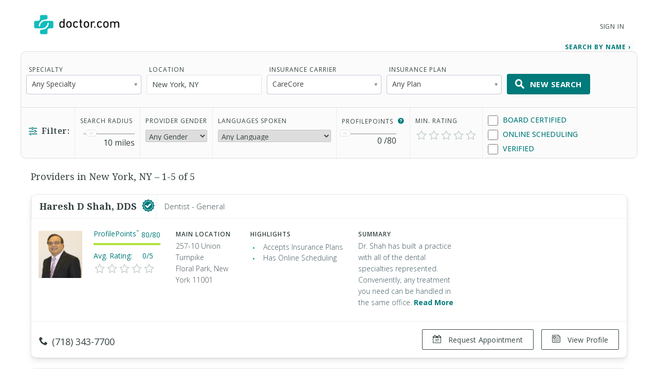

--- FILE ---
content_type: text/html; charset=UTF-8
request_url: https://www.doctor.com/insurance/CareCore-Doctors
body_size: 28901
content:
<!DOCTYPE html>
<!--[if lt IE 7]>      <html class="no-js lt-ie9 lt-ie8 lt-ie7"> <![endif]-->
<!--[if IE 7]>         <html class="no-js lt-ie9 lt-ie8"> <![endif]-->
<!--[if IE 8]>         <html class="no-js lt-ie9"> <![endif]-->
<!--[if gt IE 8]><!-->
<!--<![endif]-->

<html class="no-js" lang="en">
<head>
    <!-- Google Tag Manager -->
<script>(function(w,d,s,l,i){w[l]=w[l]||[];w[l].push({'gtm.start':
new Date().getTime(),event:'gtm.js'});var f=d.getElementsByTagName(s)[0],
j=d.createElement(s),dl=l!='dataLayer'?'&l='+l:'';j.async=true;j.src=
'https://www.googletagmanager.com/gtm.js?id='+i+dl;f.parentNode.insertBefore(j,f);
})(window,document,'script','dataLayer','GTM-WRPKL7K2');</script>
<!-- End Google Tag Manager -->

 
<meta charset="utf-8">
<meta name="description" content="Find, Compare, and Connect With Doctors and health professionals in New York, NY. See Patient Ratings &amp; Read Reviews of other New York, NY doctors." />
<meta name="content-language" content="en-us" />
<link rel="stylesheet" type="text/css" href="/assets/bfc6c9e4/css_compiled/override_doctor_search_v5-c3fe4933.css?v=12132" />
<link rel="stylesheet" type="text/css" href="/assets/2687f60d/css_compiled/doctor_search_v5-66052014.css?v=12132" />
<script type="text/javascript" src="//ajax.googleapis.com/ajax/libs/jquery/1.10.2/jquery.min.js"></script>
<script type="text/javascript" src="//ajax.googleapis.com/ajax/libs/jqueryui/1.10.3/jquery-ui.min.js"></script>
<script type="text/javascript" src="/assets/718590cf/jquery.maskedinput.min.js?v=12132"></script>
<script type="text/javascript" src="/assets/3398450275-min.js?v=12132"></script>
<title>Providers  in New York, NY </title>
<meta name='keywords' content='Find and compare doctors in your area using Doctor.com’s easy to use Find a Doctor tool. Read patient reviews. Search by specialty, health insurance and contact information. Book appointments online.'>
<meta name='revisit-after' content="7 days">
<meta name='rating' content="General">
<meta name='application-name' content="Doctor.com - Doctor.com | Find a Doctor Directory - Online Doctor Appointments and Doctor Reviews">

    <link rel="canonical"
        href="https://www.doctor.com/insurance/CareCore-Doctors">
<meta http-equiv="X-UA-Compatible" content="IE=edge">
<link rel="shortcut icon" type="image/x-icon" href="/assets/2687f60d/images/favicon.ico?v=12132">

<meta name="viewport" content="width=device-width, initial-scale=1.0">
<meta name="format-detection" content="telephone=no">
<link rel="preconnect" href="https://fonts.googleapis.com">
<link rel="preconnect" href="https://fonts.gstatic.com" crossorigin>
<link href="https://fonts.googleapis.com/css2?family=Noto+Serif:wght@100..900&family=Open+Sans:ital,wght@0,300..800;1,300..800&display=swap" rel="stylesheet">
<meta name="language" content="en">
<link href="https://plus.google.com/+DoctorDotCom" rel="publisher" />

<!-- dcType -->
<meta name="dcterms.identifier" content="https://www.doctor.com/insurance/CareCore-Doctors">
<meta name="dc.title" content="Doctor.com | Find a Doctor Directory - Online Doctor Appointments and Doctor Reviews">
<meta name="dc.creator" content="Doctor.com">
<meta name="dc.date" content="">
<meta name="dc.description" content='Find and compare doctors in your area using Doctor.com’s easy to use Find a Doctor tool. Read patient reviews. Search by specialty, health insurance and contact information. Book appointments online.'>
<meta name="dc.subject" content='Find and compare doctors in your area using Doctor.com’s easy to use Find a Doctor tool. Read patient reviews. Search by specialty, health insurance and contact information. Book appointments online.'>
<meta name="dc.language" content="en_US">
<meta name="dc.publisher" content="https://www.doctor.com/insurance/CareCore-Doctors">
<meta name="dc.coverage" content="World">
<meta name="dc.type" content="Text">
<meta name="dc.format" content="text/html">

<!-- FB -->
<meta property="fb:app_id" content="964031520360769">
<meta property="og:title" content="Doctor.com | Find a Doctor Directory - Online Doctor Appointments and Doctor Reviews">
<meta property="og:url" content="https://www.doctor.com/insurance/CareCore-Doctors">
<meta property="og:description" content='Find and compare doctors in your area using Doctor.com’s easy to use Find a Doctor tool. Read patient reviews. Search by specialty, health insurance and contact information. Book appointments online.'>
<meta property="og:locale" content="en_US">
<meta property="og:site_name" content="Doctor.com">
<meta property="og:image" content="https://www.doctor.com/images/logo-for-facebook.jpg">
<meta property="og:image:type" content="image/jpeg">
<meta property="og:image:width" content="800">
<meta property="og:image:height" content="600">

<!-- G+ -->
<meta itemprop="name" content="Doctor.com | Find a Doctor Directory - Online Doctor Appointments and Doctor Reviews">
<meta itemprop="description" content='Find and compare doctors in your area using Doctor.com’s easy to use Find a Doctor tool. Read patient reviews. Search by specialty, health insurance and contact information. Book appointments online.'>
<meta itemprop="image" content="https://www.doctor.com/images/logo-for-facebook.jpg">

<link rel="alternate" type="application/rss+xml" href="https://www.doctor.com/site/RSSFeed">

<link rel="apple-touch-icon" sizes="57x57" href="/assets/2687f60d/images/apple-touch-icon-57x57-precomposed.png?v=12132"><link rel="apple-touch-icon" sizes="72x72" href="/assets/2687f60d/images/apple-touch-icon-72x72-precomposed.png?v=12132"><link rel="apple-touch-icon" sizes="76x76" href="/assets/2687f60d/images/apple-touch-icon-76x76-precomposed.png?v=12132"><link rel="apple-touch-icon" sizes="114x114" href="/assets/2687f60d/images/apple-touch-icon-114x114-precomposed.png?v=12132"><link rel="apple-touch-icon" sizes="120x120" href="/assets/2687f60d/images/apple-touch-icon-120x120-precomposed.png?v=12132"><link rel="apple-touch-icon" sizes="144x144" href="/assets/2687f60d/images/apple-touch-icon-144x144-precomposed.png?v=12132"><link rel="apple-touch-icon" sizes="152x152" href="/assets/2687f60d/images/apple-touch-icon-152x152-precomposed.png?v=12132"><link rel="apple-touch-icon" sizes="167x167" href="/assets/2687f60d/images/apple-touch-icon-167x167-precomposed.png?v=12132"><link rel="apple-touch-icon" sizes="180x180" href="/assets/2687f60d/images/apple-touch-icon-180x180-precomposed.png?v=12132">
<script>
    var site_host = "Doctor.com";
    var site_url = "https://www.doctor.com";
    var php_host = "www.doctor.com";
</script>


<!-- START DFP CUSTOM CODE -->
<script type='text/javascript'>
    // Load GPT asynchronously
    var googletag = googletag || {};
    googletag.cmd = googletag.cmd || [];
    (function() {
        var gads = document.createElement('script');
        gads.async = true;
        gads.type = 'text/javascript';
        var useSSL = 'https:' == document.location.protocol;
        gads.src = (useSSL ? 'https:' : 'http:') + '//www.googletagservices.com/tag/js/gpt.js';
        var node = document.getElementsByTagName('script')[0];
        node.parentNode.insertBefore(gads, node);
    })();
</script>
<script>
    // GPT slots
    var gptAdSlots = [];

    try {
        googletag.cmd.push(function() {

                            // Define the ad slots
                gptAdSlots[0] = googletag.defineSlot('/8905/Doctor.com/Doctor_Sitewide_160x600_Prime', [160, 600], 'div-gpt-ad-1398268456931-0').setTargeting('Topic', 'default').addService(googletag.pubads());
                gptAdSlots[1] = googletag.defineSlot('/8905/Doctor.com/Doctor_Sitewide_300x250_Prime', [300, 250], 'div-gpt-ad-1398268456931-1').setTargeting('Topic', 'default').addService(googletag.pubads());
                gptAdSlots[2] = googletag.defineSlot('/8905/Doctor.com/Doctor_Sitewide_728x90_Header', [728, 90], 'div-gpt-ad-1398268456931-2').setTargeting('Topic', 'default').addService(googletag.pubads());
            
            // Set ad options
            googletag.pubads().setTargeting('pos', '1'); // ensure ATF, not BTF
            googletag.pubads().enableSingleRequest();
            googletag.pubads().collapseEmptyDivs();

            // Start ad fetching
            googletag.enableServices();


        });
    } catch (e) {
        if (window.console && window.console.log) {
            window.console.log("Could not load ads");
        }
    }
</script>
<!-- END DFP CUSTOM CODE -->


    <script type='text/javascript' charset='utf-8'>
        // no text ads should show on regular results pages
        // (they should only go on SEO pages)
        $(function() {
            if (!$('#s-seo-main').is(':visible')) {
                $('#searchresults-top, #searchresults-bottom').parent().hide();
            }
        });
    </script>
</head>

<body class="theme-doctor">
    <!-- Google Tag Manager (noscript) -->
<noscript><iframe src="https://www.googletagmanager.com/ns.html?id=GTM-WRPKL7K2"
height="0" width="0" style="display:none;visibility:hidden"></iframe></noscript>
<!-- End Google Tag Manager (noscript) -->
 
<a id="top"></a>

<div hidden>
    <span id="new-window-0">Opens in a new window</span>
    <span id="new-window-1">Opens an external site</span>
    <span id="new-window-2">Opens an external site in a new window</span>
</div>

<style type="text/css">
    @media screen and (prefers-reduced-motion: reduce) {
        * {
            animation-play-state: paused !important;
            transition: none !important;
            scroll-behavior: auto !important;
        }
    }
</style>

<!-- Site Header -->
        <header class="site-header">

        <div class="site-header__inner">
        <a class="site-title" href="/"
            onclick="ga(
                'send',
                {hitType: 'event', eventCategory: 'header_link', eventAction: 'click', eventLabel: 'Logo'}
            );"
            onkeydown="ga(
                'send',
                {hitType: 'event', eventCategory: 'header_link', eventAction: 'click', eventLabel: 'Logo'}
            );">
                        <img id="teal_logo" src="https://www.doctor.com/images/logo-dark.png" alt="Doctor.com">

                    </a>

    
        <!-- <nav class="site-nav">
            <a class="site-nav__item" href="/private-practice">Private Practice</a>
            <a class="site-nav__item" href="/enterprise">Enterprise</a>
            <a class="site-nav__item menu__item  menu__item--parent menu__item--header hide-small" href="/about">
                About
            </a>
        </nav> -->
        <nav class="mobile-nav">
            <!-- <a class="mobile-nav__item" href="/private-practice">Private Practice</a>
            <a class="mobile-nav__item" href="/enterprise">Enterprise</a>
            <a class="mobile-nav__item" href="/solutions">Our Solutions</a>
            <a class="mobile-nav__item" href="/about">Company</a>
            <a class="mobile-nav__item" href="/resources">Resources</a>
            <a class="mobile-nav__item" href="/blog">Blog</a>
            <a class="mobile-nav__item" href="/careers">Careers</a>
            <a class="mobile-nav__item" href="/contact">Contact</a> -->
            <a class="mobile-nav__item" href="/search">Find a Doctor</a> 
            <hr style="margin: 0px 0px 0px 0px;" />
            <a class="mobile-nav__item" 
                href="//providers.doctor.com/app/login">
                Sign In
            </a>
            <!-- <div class="mobile-nav__item mobile-nav__item--blue launch-demo">Book a Demo</div> -->
        </nav>
        <div class="site-nav site-nav--secondary">

            
            
                <a class="site-nav__item menu__item  menu__item--parent menu__item--header" style="top: 5px;" 
                    href="//providers.doctor.com/app/login">
                    Sign In
                </a>
                <!-- <div class="site-nav__item site-nav__item--button launch-demo toggle-popup" data-target=".demo-popup">
                    Book a Demo
                </div> -->

            <!-- Logged In: Not a Patient -->
                        </div>

        <div class="bottom-border hide-small"></div>
        <div class="site-menu-overlay"></div>
        <div class="mobile-menu-toggle"><span></span></div>
        </div>

</header>
<!-- /Site Header -->


<!-- Insert Login Popup if logged-out -->
<aside class="popup login-popup">
    <header class="popup__header">
        <h2><span class="doc-lock"></span> Log-in to Doctor.com</h2>
    </header>
    <div class="popup__body">
        <form action="https://providers.doctor.com/site/login" method="post" name="popupFromSiteLogin">
            <div class="grid small-gutters-2">
                <div class="grid__item medium-3-5">
                    <div>
                        <label for="LoginForm[username]">Email:</label>
                        <div class="input-group">
                            <span class="input-group__addon"><span class="doc-email"></span></span>
                            <input placeholder="Your Email" type="text"
                                   name="LoginForm[username]" id="LoginForm[username]" />
                        </div>
                    </div>
                    <div class="div-input-margin">
                        <label for="LoginForm[password]">Password:</label>
                        <div class="input-group">
                            <span class="input-group__addon"><span class="doc-key"></span></span>
                            <input placeholder="Your Password" type="password" name="LoginForm[password]"
                                   id="LoginForm[password]" />
                        </div>
                    </div>
                    <div class="div-input-margin">
                        <input type="submit" name="yt0" value="Log In"
                               class="button button--primary button--rectangular button--full-width" />
                    </div>
                </div>
                <div class="grid__item medium-2-5">
                    <div class="login-popup__actions">
                        <div>
                            <small>Don't have an account?</small><br class="hide-small">
                            <a href="//providers.doctor.com/app/sign-up">
                                Sign Up Now</a>
                        </div>
                        <div>
                            <small>Forgot your password?</small><br class="hide-small">
                            <a href="//providers.doctor.com/forgot-password">
                                Reset it Here</a>
                        </div>
                    </div>
                </div>
            </div>
        </form>
    </div>
    <span class="popup__close"></span>
</aside>

<aside class="popup popup-demo demo-popup">
    <header class="popup__header--demo">
        <h2>Request a Free Demo</h2>
    </header>
    <div class="popup__body">
        <form id="demoform" class="demoform form1" form="1" name="popupFormRequestDemo">
            <div class="grid small-gutters-2">
                <div class="grid__item medium-4-6 small-3-4">
                    <div class="form-group" id="first1">
                        <input id="first_name" placeholder="First Name" type="text" name="first_name"
                               class="popup__body-input first_name1" maxlength="50" aria-label="First Name" />
                        <div class="error-text">Please enter a first name.</div>
                    </div>
                    <div class="form-group" id="last1">
                        <input id="last_name" placeholder="Last Name" type="text" name="last_name"
                               class="popup__body-input last_name1" maxlength="50" aria-label="Last Name" />
                        <div class="error-text">Please enter a last name.</div>
                    </div>
                    <div class="form-group" id="email1">
                        <input id="email" placeholder="Email" type="text" name="email"
                               class="popup__body-input email1" maxlength="50" aria-label="Email" />
                        <div class="error-text">Please enter a valid email address.</div>
                    </div>
                    <div class="form-group" id="phone1">
                        <input id="phone" placeholder="Phone" type="text" name="phone"
                               class="popup__body-input phone1 phone-mask" aria-label="Phone" />
                        <div class="error-text">Please enter a valid phone number.</div>
                    </div>
                    <br>
                    <input id="button_submit" type="submit" name="btn_submit" value="Request Demo"
                           class="button button--large button--provider--purple button--outline" />
                    <div id="isSubmitting" class="button button--default button--large hidden">
                       <div class="loading_animation circular_spinner">
                           <div></div>
                           <div></div>
                           <div></div>
                           <div></div>
                           <div></div>
                           <div></div>
                           <div></div>
                           <div></div>
                       </div>
                       <span>Submitting...</span>
                   </div>
                   <br>
                   <h5><span class="popup__body--bold">Or <br>Call Now </span>(888) 666-8161</h5>
                </div>
            </div>
        </form>
    </div>
    <span class="popup__close" isForm="1"></span>
</aside>

<aside class="popup confirmation-popup">
    <header class="popup__header--comfirmation">
        <h2>Thank you!</h2>
    </header>
    <div class="popup__body">
        We're currently processing your request and we'll be in touch soon.
        For a faster response, please call us directly at 888-666-8135.
    </div>
    <span class="popup__close"></span>
</aside>

<!-- Invisble button for opening confirmation popup! -->
<span class="hidden toggle-popup confirmation--button" data-target=".confirmation-popup"></span>

<aside class="popup popup-generic profilepoints-popup">
    <header class="popup__header--generic">
        <h3>Doctor.com ProfilePoints<sup>&trade;</sup></h3>
    </header>
    <div class="popup__body">
        <p>ProfilePoints<sup>&trade;</sup> measure the overall completeness of a
        provider's profile, including items like having a photo, a biography,
        insurance, payment options, etc. A full breakdown of points can be seen
        by providers with Doctor.com accounts when editing their profile on Doctor.com.
        </p>
        <p>By showing providers with higher ProfilePoints<sup>&trade;</sup> first,
        we make it easier for you to quickly identify the most informative profiles on Doctor.com
        </p>
    </div>
    <span class="popup__close"></span>
</aside>
        <style>
        .ui-state-focus {
            border: none;
            outline: none;
        }
    </style>
    <div class="search full-background background-gradient-primary non-promotional">
        <div id="s-refine-search" class="clearfix">
            <div class="wrapper clearfix">
                <span class="button button--secondary button--rectangular" id="refine-mobile">
    <span class="doc-filter-horizontal"></span>Refine Search
</span>
<form name="findADoctorSearchByName" id="yw0" action="/find-a-doctor" method="get"><input id="search_type_refine" type="hidden" value="search" name="search_type" /><input type="hidden" name="s_location_id" id="s_location_id" /><input type="hidden" name="condition_id" id="condition_id" /><script>
    if(!localStorage.getItem('totalSearchByName')){
        localStorage.setItem('totalSearchByName', 0);
    }

    if(!localStorage.getItem('totalSearchBySpecialty')){
        localStorage.setItem('totalSearchBySpecialty', 0);
    }

    if(!localStorage.getItem('totalSearches')){
        localStorage.setItem('totalSearches', 0);
    }

</script>
<input type="hidden" name="insurance" id="insurance" value="" />
<input type="hidden" name="insurance_company" id="insurance_company" value="" />


<div id="s-search-terms" class="clearfix s-search-tab ">
    <div>
        <label>Specialty</label>

        <select name="condition" class="specialty-select show-large" id="fCondition" value="" title="Specialty">
            <option value="">Any Specialty</option>
            <option class="specialty" value="Adult Companion" >Adult Companion</option><option class="specialty" value="Advanced Emergency Medical Technician" >Advanced Emergency Medical Technician</option><option class="specialty" value="Advanced Practice Dental Therapist" >Advanced Practice Dental Therapist</option><option class="specialty" value="Allergist/Immunologist" >Allergist/Immunologist</option><option class="specialty" value="Alternative Medicine Provider" >Alternative Medicine Provider</option><option class="specialty" value="Anaplastologist" >Anaplastologist</option><option class="specialty" data-parent="true" value="Anesthesiologist" >Anesthesiologist</option><option class="sub-specialty hidden" data-parent-name="Anesthesiologist" value="S-1461" >Adult Cardiac Anesthesiology</option><option class="sub-specialty hidden" data-parent-name="Anesthesiologist" value="S-7" >Critical Care Medicine</option><option class="sub-specialty hidden" data-parent-name="Anesthesiologist" value="S-8" >Hospice and Palliative Medicine</option><option class="sub-specialty hidden" data-parent-name="Anesthesiologist" value="S-1462" >Neurocritical Care</option><option class="sub-specialty hidden" data-parent-name="Anesthesiologist" value="S-9" >Pain Medicine</option><option class="sub-specialty hidden" data-parent-name="Anesthesiologist" value="S-10" >Pediatric Anesthesiology</option><option class="sub-specialty hidden" data-parent-name="Anesthesiologist" value="S-1463" >Sleep Medicine</option><option class="specialty" value="Anesthesiologist Assistant" >Anesthesiologist Assistant</option><option class="specialty" value="Art Therapist" >Art Therapist</option><option class="specialty" value="Assistant Behavior Analyst" >Assistant Behavior Analyst</option><option class="specialty" value="Asthma Educator Specialist" >Asthma Educator Specialist</option><option class="specialty" data-parent="true" value="Audiologist" >Audiologist</option><option class="sub-specialty hidden" data-parent-name="Audiologist" value="S-1656" >Audiology Preceptor</option><option class="sub-specialty hidden" data-parent-name="Audiologist" value="S-1659" >Cochlear Implants</option><option class="sub-specialty hidden" data-parent-name="Audiologist" value="S-1660" >Intraoperative Monitoring</option><option class="sub-specialty hidden" data-parent-name="Audiologist" value="S-1658" >Pediatric</option><option class="sub-specialty hidden" data-parent-name="Audiologist" value="S-1657" >Tinnitus Management</option><option class="specialty" value="Audiology Assistant" >Audiology Assistant</option><option class="specialty" value="Behavior Analyst" >Behavior Analyst</option><option class="specialty" value="Behavior Technician" >Behavior Technician</option><option class="specialty" value="Certified Nurse Midwife" >Certified Nurse Midwife</option><option class="specialty" value="Certified Nursing Assistant" >Certified Nursing Assistant</option><option class="specialty" value="Certified Registered Nurse Anesthetist" >Certified Registered Nurse Anesthetist</option><option class="specialty" data-parent="true" value="Certified Respiratory Therapist" >Certified Respiratory Therapist</option><option class="sub-specialty hidden" data-parent-name="Certified Respiratory Therapist" value="S-385" >Critical Care</option><option class="sub-specialty hidden" data-parent-name="Certified Respiratory Therapist" value="S-393" >Pulmonary Function Technologist</option><option class="sub-specialty hidden" data-parent-name="Certified Respiratory Therapist" value="S-387" >Sleep Disorders</option><option class="specialty" value="Chore Provider" >Chore Provider</option><option class="specialty" value="Clinical Exercise Physiologist" >Clinical Exercise Physiologist</option><option class="specialty" data-parent="true" value="Clinical Nurse Specialist" >Clinical Nurse Specialist</option><option class="sub-specialty hidden" data-parent-name="Clinical Nurse Specialist" value="S-88" >Adult Gerontology</option><option class="sub-specialty hidden" data-parent-name="Clinical Nurse Specialist" value="S-81" >Adult Health</option><option class="sub-specialty hidden" data-parent-name="Clinical Nurse Specialist" value="S-94" >Neonatal</option><option class="sub-specialty hidden" data-parent-name="Clinical Nurse Specialist" value="S-96" >Pediatric</option><option class="sub-specialty hidden" data-parent-name="Clinical Nurse Specialist" value="S-1601" >Public Health</option><option class="specialty" value="Clinical Pharmacologist" >Clinical Pharmacologist</option><option class="specialty" value="Colon & Rectal Surgeon" >Colon & Rectal Surgeon</option><option class="specialty" data-parent="true" value="Counselor" >Counselor</option><option class="sub-specialty hidden" data-parent-name="Counselor" value="S-30" >Addiction</option><option class="sub-specialty hidden" data-parent-name="Counselor" value="S-31" >Behavioral</option><option class="sub-specialty hidden" data-parent-name="Counselor" value="S-1497" >Family</option><option class="sub-specialty hidden" data-parent-name="Counselor" value="S-32" >Pastoral</option><option class="sub-specialty hidden" data-parent-name="Counselor" value="S-33" >Professional</option><option class="sub-specialty hidden" data-parent-name="Counselor" value="S-1498" >Rehabilitation</option><option class="sub-specialty hidden" data-parent-name="Counselor" value="S-34" >School</option><option class="specialty" value="Dance Therapist" >Dance Therapist</option><option class="specialty" value="Day Training/Habilitation Specialist" >Day Training/Habilitation Specialist</option><option class="specialty" value="Dental Assistant" >Dental Assistant</option><option class="specialty" value="Dental Hygienist" >Dental Hygienist</option><option class="specialty" value="Dental Laboratory Technician" >Dental Laboratory Technician</option><option class="specialty" value="Dental Therapist" >Dental Therapist</option><option class="specialty" data-parent="true" value="Dentist" >Dentist</option><option class="sub-specialty hidden" data-parent-name="Dentist" value="S-808" >Dental Anesthesiology</option><option class="sub-specialty hidden" data-parent-name="Dentist" value="S-37" >Dental Public Health</option><option class="sub-specialty hidden" data-parent-name="Dentist" value="S-38" >Endodontics</option><option class="sub-specialty hidden" data-parent-name="Dentist" value="S-40" >Oral and Maxillofacial Pathology</option><option class="sub-specialty hidden" data-parent-name="Dentist" value="S-45" >Oral and Maxillofacial Radiology</option><option class="sub-specialty hidden" data-parent-name="Dentist" value="S-44" >Oral and Maxillofacial Surgery</option><option class="sub-specialty hidden" data-parent-name="Dentist" value="S-1198" >Orofacial Pain</option><option class="sub-specialty hidden" data-parent-name="Dentist" value="S-46" >Orthodontics and Dentofacial Orthopedics</option><option class="sub-specialty hidden" data-parent-name="Dentist" value="S-41" >Pediatric Dentistry</option><option class="sub-specialty hidden" data-parent-name="Dentist" value="S-42" >Periodontics</option><option class="sub-specialty hidden" data-parent-name="Dentist" value="S-43" >Prosthodontics</option><option class="specialty" value="Denturist" >Denturist</option><option class="specialty" data-parent="true" value="Dermatologist" >Dermatologist</option><option class="sub-specialty hidden" data-parent-name="Dermatologist" value="S-49" >Dermatopathology</option><option class="sub-specialty hidden" data-parent-name="Dermatologist" value="S-48" >Micrographic Dermatologic Surgery</option><option class="sub-specialty hidden" data-parent-name="Dermatologist" value="S-51" >Pediatric Dermatology</option><option class="specialty" value="Developmental Therapist" >Developmental Therapist</option><option class="specialty" data-parent="true" value="Diagnostic Radiologist" >Diagnostic Radiologist</option><option class="sub-specialty hidden" data-parent-name="Diagnostic Radiologist" value="S-328" >Hospice and Palliative Medicine</option><option class="sub-specialty hidden" data-parent-name="Diagnostic Radiologist" value="S-329" >Neuroradiology</option><option class="sub-specialty hidden" data-parent-name="Diagnostic Radiologist" value="S-330" >Nuclear Radiology</option><option class="sub-specialty hidden" data-parent-name="Diagnostic Radiologist" value="S-1492" >Pain Medicine</option><option class="sub-specialty hidden" data-parent-name="Diagnostic Radiologist" value="S-331" >Pediatric Radiology</option><option class="specialty" value="Dietetic Technician, Registered" >Dietetic Technician, Registered</option><option class="specialty" value="Doula" >Doula</option><option class="specialty" value="Drama Therapist" >Drama Therapist</option><option class="specialty" value="Emergency Medical Responder" >Emergency Medical Responder</option><option class="specialty" data-parent="true" value="Emergency Medical Technician" >Emergency Medical Technician</option><option class="sub-specialty hidden" data-parent-name="Emergency Medical Technician" value="S-819" >Basic</option><option class="sub-specialty hidden" data-parent-name="Emergency Medical Technician" value="S-818" >Intermediate</option><option class="specialty" data-parent="true" value="Emergency Medicine Physician" >Emergency Medicine Physician</option><option class="sub-specialty hidden" data-parent-name="Emergency Medicine Physician" value="S-1469" >Advanced Emergency Medicine Ultrasonography</option><option class="sub-specialty hidden" data-parent-name="Emergency Medicine Physician" value="S-1464" >Anesthesiology Critical Care Medicine</option><option class="sub-specialty hidden" data-parent-name="Emergency Medicine Physician" value="S-424" >Emergency Medical Services</option><option class="sub-specialty hidden" data-parent-name="Emergency Medicine Physician" value="S-1468" >Health Care Administration, Leadership, and Management</option><option class="sub-specialty hidden" data-parent-name="Emergency Medicine Physician" value="S-426" >Hospice and Palliative Medicine</option><option class="sub-specialty hidden" data-parent-name="Emergency Medicine Physician" value="S-1465" >Internal Medicine-Critical Care Medicine</option><option class="sub-specialty hidden" data-parent-name="Emergency Medicine Physician" value="S-429" >Medical Toxicology</option><option class="sub-specialty hidden" data-parent-name="Emergency Medicine Physician" value="S-1466" >Neurocritical Care</option><option class="sub-specialty hidden" data-parent-name="Emergency Medicine Physician" value="S-1467" >Pain Medicine</option><option class="sub-specialty hidden" data-parent-name="Emergency Medicine Physician" value="S-427" >Pediatric Emergency Medicine</option><option class="sub-specialty hidden" data-parent-name="Emergency Medicine Physician" value="S-428" >Sports Medicine</option><option class="sub-specialty hidden" data-parent-name="Emergency Medicine Physician" value="S-425" >Undersea and Hyperbaric Medicine</option><option class="specialty" data-parent="true" value="Family Medicine Physician" >Family Medicine Physician</option><option class="sub-specialty hidden" data-parent-name="Family Medicine Physician" value="S-55" >Adolescent Medicine</option><option class="sub-specialty hidden" data-parent-name="Family Medicine Physician" value="S-57" >Adult Medicine</option><option class="sub-specialty hidden" data-parent-name="Family Medicine Physician" value="S-59" >Geriatric Medicine</option><option class="sub-specialty hidden" data-parent-name="Family Medicine Physician" value="S-1470" >Health Care Administration, Leadership, and Management</option><option class="sub-specialty hidden" data-parent-name="Family Medicine Physician" value="S-60" >Hospice and Palliative Medicine</option><option class="sub-specialty hidden" data-parent-name="Family Medicine Physician" value="S-1471" >Pain Medicine</option><option class="sub-specialty hidden" data-parent-name="Family Medicine Physician" value="S-870" >Sleep Medicine</option><option class="sub-specialty hidden" data-parent-name="Family Medicine Physician" value="S-61" >Sports Medicine</option><option class="specialty" value="General Practitioner" >General Practitioner</option><option class="specialty" value="Hearing Instrument Specialist" >Hearing Instrument Specialist</option><option class="specialty" value="Home Health Aide" >Home Health Aide</option><option class="specialty" value="Homemaker" >Homemaker</option><option class="specialty" value="Hospitalist" >Hospitalist</option><option class="specialty" data-parent="true" value="Internal Medicine Physician" >Internal Medicine Physician</option><option class="sub-specialty hidden" data-parent-name="Internal Medicine Physician" value="S-418" >Adolescent Medicine</option><option class="sub-specialty hidden" data-parent-name="Internal Medicine Physician" value="S-1196" >Adult Congenital Heart Disease</option><option class="sub-specialty hidden" data-parent-name="Internal Medicine Physician" value="S-871" >Advanced Heart Failure and Transplant Cardiology</option><option class="sub-specialty hidden" data-parent-name="Internal Medicine Physician" value="S-11" >Cardiovascular Disease</option><option class="sub-specialty hidden" data-parent-name="Internal Medicine Physician" value="S-764" >Clinical Cardiac Electrophysiology</option><option class="sub-specialty hidden" data-parent-name="Internal Medicine Physician" value="S-422" >Critical Care Medicine</option><option class="sub-specialty hidden" data-parent-name="Internal Medicine Physician" value="S-53" >Endocrinology, Diabetes & Metabolism</option><option class="sub-specialty hidden" data-parent-name="Internal Medicine Physician" value="S-63" >Gastroenterology</option><option class="sub-specialty hidden" data-parent-name="Internal Medicine Physician" value="S-64" >Geriatric Medicine</option><option class="sub-specialty hidden" data-parent-name="Internal Medicine Physician" value="S-459" >Hematology</option><option class="sub-specialty hidden" data-parent-name="Internal Medicine Physician" value="S-430" >Hospice and Palliative Medicine</option><option class="sub-specialty hidden" data-parent-name="Internal Medicine Physician" value="S-433" >Infectious Disease</option><option class="sub-specialty hidden" data-parent-name="Internal Medicine Physician" value="S-12" >Interventional Cardiology</option><option class="sub-specialty hidden" data-parent-name="Internal Medicine Physician" value="S-69" >Medical Oncology</option><option class="sub-specialty hidden" data-parent-name="Internal Medicine Physician" value="S-78" >Nephrology</option><option class="sub-specialty hidden" data-parent-name="Internal Medicine Physician" value="S-1472" >Neurocritical Care</option><option class="sub-specialty hidden" data-parent-name="Internal Medicine Physician" value="S-419" >Obesity Medicine</option><option class="sub-specialty hidden" data-parent-name="Internal Medicine Physician" value="S-325" >Pulmonary Disease</option><option class="sub-specialty hidden" data-parent-name="Internal Medicine Physician" value="S-442" >Rheumatology</option><option class="sub-specialty hidden" data-parent-name="Internal Medicine Physician" value="S-443" >Sleep Medicine</option><option class="sub-specialty hidden" data-parent-name="Internal Medicine Physician" value="S-414" >Transplant Hepatology</option><option class="specialty" data-parent="true" value="Interventional/Diagnostic Radiologist" >Interventional/Diagnostic Radiologist</option><option class="sub-specialty hidden" data-parent-name="Interventional/Diagnostic Radiologist" value="S-1486" >Hospice and Palliative Medicine</option><option class="sub-specialty hidden" data-parent-name="Interventional/Diagnostic Radiologist" value="S-1487" >Neuroradiology</option><option class="sub-specialty hidden" data-parent-name="Interventional/Diagnostic Radiologist" value="S-1488" >Nuclear Radiology</option><option class="sub-specialty hidden" data-parent-name="Interventional/Diagnostic Radiologist" value="S-1490" >Pain Medicine</option><option class="sub-specialty hidden" data-parent-name="Interventional/Diagnostic Radiologist" value="S-1489" >Pediatric Radiology</option><option class="specialty" value="Kinesiotherapist" >Kinesiotherapist</option><option class="specialty" data-parent="true" value="Licensed Practical Nurse" >Licensed Practical Nurse</option><option class="sub-specialty hidden" data-parent-name="Licensed Practical Nurse" value="S-1526" >Developmental Disability</option><option class="sub-specialty hidden" data-parent-name="Licensed Practical Nurse" value="S-1527" >HIV/AIDS</option><option class="sub-specialty hidden" data-parent-name="Licensed Practical Nurse" value="S-1525" >Hospice and Palliative Care</option><option class="specialty" value="Licensed Psychiatric Technician" >Licensed Psychiatric Technician</option><option class="specialty" data-parent="true" value="Licensed Vocational Nurse" >Licensed Vocational Nurse</option><option class="sub-specialty hidden" data-parent-name="Licensed Vocational Nurse" value="S-1528" >Developmental Disability</option><option class="specialty" value="Marriage & Family Therapist" >Marriage & Family Therapist</option><option class="specialty" value="Massage Therapist" >Massage Therapist</option><option class="specialty" value="Mastectomy Fitter" >Mastectomy Fitter</option><option class="specialty" data-parent="true" value="Medical Geneticist/Genomicist" >Medical Geneticist/Genomicist</option><option class="sub-specialty hidden" data-parent-name="Medical Geneticist/Genomicist" value="S-72" >Clinical Biochemical Genetics</option><option class="sub-specialty hidden" data-parent-name="Medical Geneticist/Genomicist" value="S-71" >Clinical Genetics and Genomics (MD)</option><option class="sub-specialty hidden" data-parent-name="Medical Geneticist/Genomicist" value="S-1474" >Laboratory Genetics and Genomics</option><option class="sub-specialty hidden" data-parent-name="Medical Geneticist/Genomicist" value="S-1475" >Medical Biochemical Genetics</option><option class="sub-specialty hidden" data-parent-name="Medical Geneticist/Genomicist" value="S-75" >Molecular Genetic Pathology</option><option class="specialty" value="Medical Physicist" >Medical Physicist</option><option class="specialty" value="Music Therapist" >Music Therapist</option><option class="specialty" data-parent="true" value="Neurological Surgeon" >Neurological Surgeon</option><option class="sub-specialty hidden" data-parent-name="Neurological Surgeon" value="S-1476" >Neurocritical Care</option><option class="specialty" data-parent="true" value="Neurologist" >Neurologist</option><option class="sub-specialty hidden" data-parent-name="Neurologist" value="S-891" >Brain Injury Medicine</option><option class="sub-specialty hidden" data-parent-name="Neurologist" value="S-291" >Clinical Neurophysiology</option><option class="sub-specialty hidden" data-parent-name="Neurologist" value="S-1483" >Epilepsy</option><option class="sub-specialty hidden" data-parent-name="Neurologist" value="S-889" >Neurocritical Care</option><option class="sub-specialty hidden" data-parent-name="Neurologist" value="S-292" >Neurodevelopmental Disabilities</option><option class="sub-specialty hidden" data-parent-name="Neurologist" value="S-288" >Neuromuscular Medicine</option><option class="sub-specialty hidden" data-parent-name="Neurologist" value="S-298" >Pain Medicine</option><option class="sub-specialty hidden" data-parent-name="Neurologist" value="S-300" >Sleep Medicine</option><option class="sub-specialty hidden" data-parent-name="Neurologist" value="S-301" >Vascular Neurology</option><option class="specialty" value="Neurologist with Special Qualification in Child Neurology" >Neurologist with Special Qualification in Child Neurology</option><option class="specialty" value="Neuromusculoskeletal Medicine Physician" >Neuromusculoskeletal Medicine Physician</option><option class="specialty" value="Nuclear Medicine Physician" >Nuclear Medicine Physician</option><option class="specialty" data-parent="true" value="Nurse Practitioner" >Nurse Practitioner</option><option class="sub-specialty hidden" data-parent-name="Nurse Practitioner" value="S-175" >Acute Care</option><option class="sub-specialty hidden" data-parent-name="Nurse Practitioner" value="S-187" >Adult</option><option class="sub-specialty hidden" data-parent-name="Nurse Practitioner" value="S-1603" >Adult-Gerontology Acute Care</option><option class="sub-specialty hidden" data-parent-name="Nurse Practitioner" value="S-176" >Adult-Gerontology Primary Care</option><option class="sub-specialty hidden" data-parent-name="Nurse Practitioner" value="S-1604" >Cardiac</option><option class="sub-specialty hidden" data-parent-name="Nurse Practitioner" value="S-1609" >Clinical Genomics</option><option class="sub-specialty hidden" data-parent-name="Nurse Practitioner" value="S-1602" >Emergency</option><option class="sub-specialty hidden" data-parent-name="Nurse Practitioner" value="S-179" >Family</option><option class="sub-specialty hidden" data-parent-name="Nurse Practitioner" value="S-180" >Gerontology</option><option class="sub-specialty hidden" data-parent-name="Nurse Practitioner" value="S-1608" >Holistic Care</option><option class="sub-specialty hidden" data-parent-name="Nurse Practitioner" value="S-1607" >Hospice and Palliative Care</option><option class="sub-specialty hidden" data-parent-name="Nurse Practitioner" value="S-181" >Neonatal</option><option class="sub-specialty hidden" data-parent-name="Nurse Practitioner" value="S-1605" >Oncology</option><option class="sub-specialty hidden" data-parent-name="Nurse Practitioner" value="S-1606" >Orthopedic</option><option class="sub-specialty hidden" data-parent-name="Nurse Practitioner" value="S-184" >Pediatric Acute Care</option><option class="sub-specialty hidden" data-parent-name="Nurse Practitioner" value="S-183" >Pediatric Primary Care</option><option class="sub-specialty hidden" data-parent-name="Nurse Practitioner" value="S-185" >Psychiatric Mental Health</option><option class="sub-specialty hidden" data-parent-name="Nurse Practitioner" value="S-188" >School</option><option class="sub-specialty hidden" data-parent-name="Nurse Practitioner" value="S-189" >Women's Health</option><option class="specialty" value="Nursing Home Administrator" >Nursing Home Administrator</option><option class="specialty" value="Nutritionist" >Nutritionist</option><option class="specialty" data-parent="true" value="Obstetrician/Gynecologist" >Obstetrician/Gynecologist</option><option class="sub-specialty hidden" data-parent-name="Obstetrician/Gynecologist" value="S-1204" >Complex Family Planning</option><option class="sub-specialty hidden" data-parent-name="Obstetrician/Gynecologist" value="S-200" >Critical Care Medicine</option><option class="sub-specialty hidden" data-parent-name="Obstetrician/Gynecologist" value="S-874" >Female Pelvic Medicine and Reconstructive Surgery</option><option class="sub-specialty hidden" data-parent-name="Obstetrician/Gynecologist" value="S-206" >Gynecologic Oncology</option><option class="sub-specialty hidden" data-parent-name="Obstetrician/Gynecologist" value="S-204" >Maternal & Fetal Medicine</option><option class="sub-specialty hidden" data-parent-name="Obstetrician/Gynecologist" value="S-201" >Reproductive Endocrinology</option><option class="specialty" data-parent="true" value="Occupational Therapist" >Occupational Therapist</option><option class="sub-specialty hidden" data-parent-name="Occupational Therapist" value="S-462" >Gerontology</option><option class="sub-specialty hidden" data-parent-name="Occupational Therapist" value="S-381" >Pediatrics</option><option class="sub-specialty hidden" data-parent-name="Occupational Therapist" value="S-465" >Physical Rehabilitation</option><option class="specialty" value="Occupational Therapy Assistant" >Occupational Therapy Assistant</option><option class="specialty" value="Ophthalmologist" >Ophthalmologist</option><option class="specialty" data-parent="true" value="Optometrist" >Optometrist</option><option class="sub-specialty hidden" data-parent-name="Optometrist" value="S-1520" >Anterior Segment</option><option class="sub-specialty hidden" data-parent-name="Optometrist" value="S-209" >Corneal and Contact Lenses</option><option class="sub-specialty hidden" data-parent-name="Optometrist" value="S-1522" >Geriatric Optometry</option><option class="sub-specialty hidden" data-parent-name="Optometrist" value="S-1519" >Glaucoma</option><option class="sub-specialty hidden" data-parent-name="Optometrist" value="S-210" >Low Vision Rehabilitation</option><option class="sub-specialty hidden" data-parent-name="Optometrist" value="S-1518" >Ocular Disease</option><option class="sub-specialty hidden" data-parent-name="Optometrist" value="S-211" >Pediatric Optometry</option><option class="sub-specialty hidden" data-parent-name="Optometrist" value="S-1521" >Refractive and Ocular Surgery</option><option class="sub-specialty hidden" data-parent-name="Optometrist" value="S-1523" >Retinal</option><option class="sub-specialty hidden" data-parent-name="Optometrist" value="S-213" >Vision Therapy and Rehabilitation</option><option class="specialty" data-parent="true" value="Orthopaedic Surgeon" >Orthopaedic Surgeon</option><option class="sub-specialty hidden" data-parent-name="Orthopaedic Surgeon" value="S-358" >Orthopaedic Sports Medicine</option><option class="sub-specialty hidden" data-parent-name="Orthopaedic Surgeon" value="S-354" >Surgery of the Hand</option><option class="specialty" value="Orthotic Fitter" >Orthotic Fitter</option><option class="specialty" value="Orthotist" >Orthotist</option><option class="specialty" value="Other Healthcare Provider" >Other Healthcare Provider</option><option class="specialty" data-parent="true" value="Otolaryngologist" >Otolaryngologist</option><option class="sub-specialty hidden" data-parent-name="Otolaryngologist" value="S-216" >Complex Pediatric Otolaryngology</option><option class="sub-specialty hidden" data-parent-name="Otolaryngologist" value="S-1477" >Neurotology</option><option class="sub-specialty hidden" data-parent-name="Otolaryngologist" value="S-217" >Sleep Medicine</option><option class="specialty" value="Paramedic" >Paramedic</option><option class="specialty" data-parent="true" value="Pathologist" >Pathologist</option><option class="sub-specialty hidden" data-parent-name="Pathologist" value="S-224" >Blood Banking & Transfusion Medicine</option><option class="sub-specialty hidden" data-parent-name="Pathologist" value="S-882" >Clinical Informatics</option><option class="sub-specialty hidden" data-parent-name="Pathologist" value="S-226" >Cytopathology</option><option class="sub-specialty hidden" data-parent-name="Pathologist" value="S-227" >Dermatopathology</option><option class="sub-specialty hidden" data-parent-name="Pathologist" value="S-228" >Forensic Pathology</option><option class="sub-specialty hidden" data-parent-name="Pathologist" value="S-229" >Hematopathology</option><option class="sub-specialty hidden" data-parent-name="Pathologist" value="S-231" >Medical Microbiology</option><option class="sub-specialty hidden" data-parent-name="Pathologist" value="S-233" >Molecular Genetic Pathology</option><option class="sub-specialty hidden" data-parent-name="Pathologist" value="S-232" >Neuropathology</option><option class="sub-specialty hidden" data-parent-name="Pathologist" value="S-238" >Pediatric Pathology</option><option class="specialty" data-parent="true" value="Pediatrician" >Pediatrician</option><option class="sub-specialty hidden" data-parent-name="Pediatrician" value="S-240" >Adolescent Medicine</option><option class="sub-specialty hidden" data-parent-name="Pediatrician" value="S-884" >Child Abuse Pediatrics</option><option class="sub-specialty hidden" data-parent-name="Pediatrician" value="S-244" >Developmental - Behavioral Pediatrics</option><option class="sub-specialty hidden" data-parent-name="Pediatrician" value="S-241" >Hospice and Palliative Medicine</option><option class="sub-specialty hidden" data-parent-name="Pediatrician" value="S-259" >Medical Toxicology</option><option class="sub-specialty hidden" data-parent-name="Pediatrician" value="S-243" >Neonatal-Perinatal Medicine</option><option class="sub-specialty hidden" data-parent-name="Pediatrician" value="S-247" >Pediatric Cardiology</option><option class="sub-specialty hidden" data-parent-name="Pediatrician" value="S-248" >Pediatric Critical Care Medicine</option><option class="sub-specialty hidden" data-parent-name="Pediatrician" value="S-249" >Pediatric Emergency Medicine</option><option class="sub-specialty hidden" data-parent-name="Pediatrician" value="S-250" >Pediatric Endocrinology</option><option class="sub-specialty hidden" data-parent-name="Pediatrician" value="S-251" >Pediatric Gastroenterology</option><option class="sub-specialty hidden" data-parent-name="Pediatrician" value="S-252" >Pediatric Hematology-Oncology</option><option class="sub-specialty hidden" data-parent-name="Pediatrician" value="S-1479" >Pediatric Hospital Medicine</option><option class="sub-specialty hidden" data-parent-name="Pediatrician" value="S-253" >Pediatric Infectious Diseases</option><option class="sub-specialty hidden" data-parent-name="Pediatrician" value="S-254" >Pediatric Nephrology</option><option class="sub-specialty hidden" data-parent-name="Pediatrician" value="S-255" >Pediatric Pulmonology</option><option class="sub-specialty hidden" data-parent-name="Pediatrician" value="S-256" >Pediatric Rheumatology</option><option class="sub-specialty hidden" data-parent-name="Pediatrician" value="S-260" >Pediatric Transplant Hepatology</option><option class="sub-specialty hidden" data-parent-name="Pediatrician" value="S-258" >Sleep Medicine</option><option class="sub-specialty hidden" data-parent-name="Pediatrician" value="S-257" >Sports Medicine</option><option class="specialty" value="Pedorthist" >Pedorthist</option><option class="specialty" data-parent="true" value="Pharmacist" >Pharmacist</option><option class="sub-specialty hidden" data-parent-name="Pharmacist" value="S-864" >Ambulatory Care</option><option class="sub-specialty hidden" data-parent-name="Pharmacist" value="S-1593" >Cardiology</option><option class="sub-specialty hidden" data-parent-name="Pharmacist" value="S-1594" >Compounded Sterile Preparations</option><option class="sub-specialty hidden" data-parent-name="Pharmacist" value="S-857" >Critical Care</option><option class="sub-specialty hidden" data-parent-name="Pharmacist" value="S-1595" >Emergency Medicine</option><option class="sub-specialty hidden" data-parent-name="Pharmacist" value="S-859" >Geriatric</option><option class="sub-specialty hidden" data-parent-name="Pharmacist" value="S-1596" >Infectious Diseases</option><option class="sub-specialty hidden" data-parent-name="Pharmacist" value="S-860" >Nuclear</option><option class="sub-specialty hidden" data-parent-name="Pharmacist" value="S-861" >Nutrition Support</option><option class="sub-specialty hidden" data-parent-name="Pharmacist" value="S-865" >Oncology</option><option class="sub-specialty hidden" data-parent-name="Pharmacist" value="S-1597" >Pain Management</option><option class="sub-specialty hidden" data-parent-name="Pharmacist" value="S-862" >Pediatrics</option><option class="sub-specialty hidden" data-parent-name="Pharmacist" value="S-486" >Pharmacotherapy</option><option class="sub-specialty hidden" data-parent-name="Pharmacist" value="S-863" >Psychiatric</option><option class="sub-specialty hidden" data-parent-name="Pharmacist" value="S-1598" >Solid Organ Transplant</option><option class="sub-specialty hidden" data-parent-name="Pharmacist" value="S-1599" >Specialty Pharmacy</option><option class="specialty" value="Pharmacy Technician" >Pharmacy Technician</option><option class="specialty" data-parent="true" value="Physical Medicine & Rehabilitation Physician" >Physical Medicine & Rehabilitation Physician</option><option class="sub-specialty hidden" data-parent-name="Physical Medicine & Rehabilitation Physician" value="S-885" >Brain Injury Medicine</option><option class="sub-specialty hidden" data-parent-name="Physical Medicine & Rehabilitation Physician" value="S-474" >Neuromuscular Medicine</option><option class="sub-specialty hidden" data-parent-name="Physical Medicine & Rehabilitation Physician" value="S-477" >Pain Medicine</option><option class="sub-specialty hidden" data-parent-name="Physical Medicine & Rehabilitation Physician" value="S-476" >Pediatric Rehabilitation Medicine</option><option class="sub-specialty hidden" data-parent-name="Physical Medicine & Rehabilitation Physician" value="S-475" >Spinal Cord Injury Medicine</option><option class="sub-specialty hidden" data-parent-name="Physical Medicine & Rehabilitation Physician" value="S-478" >Sports Medicine</option><option class="specialty" data-parent="true" value="Physical Therapist" >Physical Therapist</option><option class="sub-specialty hidden" data-parent-name="Physical Therapist" value="S-262" >Cardiovascular and Pulmonary</option><option class="sub-specialty hidden" data-parent-name="Physical Therapist" value="S-264" >Clinical Electrophysiology</option><option class="sub-specialty hidden" data-parent-name="Physical Therapist" value="S-265" >Geriatrics</option><option class="sub-specialty hidden" data-parent-name="Physical Therapist" value="S-268" >Neurology</option><option class="sub-specialty hidden" data-parent-name="Physical Therapist" value="S-1652" >Oncology</option><option class="sub-specialty hidden" data-parent-name="Physical Therapist" value="S-271" >Orthopedics</option><option class="sub-specialty hidden" data-parent-name="Physical Therapist" value="S-269" >Pediatrics</option><option class="sub-specialty hidden" data-parent-name="Physical Therapist" value="S-270" >Sports</option><option class="sub-specialty hidden" data-parent-name="Physical Therapist" value="S-1653" >Women's Health</option><option class="sub-specialty hidden" data-parent-name="Physical Therapist" value="S-1654" >Wound Management</option><option class="specialty" value="Physical Therapy Assistant" >Physical Therapy Assistant</option><option class="specialty" data-parent="true" value="Physician Assistant" >Physician Assistant</option><option class="sub-specialty hidden" data-parent-name="Physician Assistant" value="S-1610" >Administration</option><option class="sub-specialty hidden" data-parent-name="Physician Assistant" value="S-1638" >Bariatric Surgery</option><option class="sub-specialty hidden" data-parent-name="Physician Assistant" value="S-1611" >Cardiology</option><option class="sub-specialty hidden" data-parent-name="Physician Assistant" value="S-1612" >Cardiothoracic Surgery</option><option class="sub-specialty hidden" data-parent-name="Physician Assistant" value="S-1639" >Colon and Rectal Surgery</option><option class="sub-specialty hidden" data-parent-name="Physician Assistant" value="S-1613" >Critical Care</option><option class="sub-specialty hidden" data-parent-name="Physician Assistant" value="S-1614" >Dermatology</option><option class="sub-specialty hidden" data-parent-name="Physician Assistant" value="S-1615" >Education</option><option class="sub-specialty hidden" data-parent-name="Physician Assistant" value="S-1616" >Emergency Medicine</option><option class="sub-specialty hidden" data-parent-name="Physician Assistant" value="S-1631" >Endocrinology</option><option class="sub-specialty hidden" data-parent-name="Physician Assistant" value="S-1617" >Family Medicine</option><option class="sub-specialty hidden" data-parent-name="Physician Assistant" value="S-1629" >Gastroenterology</option><option class="sub-specialty hidden" data-parent-name="Physician Assistant" value="S-274" >General Surgery</option><option class="sub-specialty hidden" data-parent-name="Physician Assistant" value="S-1618" >Hematology and Oncology</option><option class="sub-specialty hidden" data-parent-name="Physician Assistant" value="S-1632" >Hospice and Palliative Care</option><option class="sub-specialty hidden" data-parent-name="Physician Assistant" value="S-1619" >Hospital Medicine</option><option class="sub-specialty hidden" data-parent-name="Physician Assistant" value="S-1633" >Infectious Disease</option><option class="sub-specialty hidden" data-parent-name="Physician Assistant" value="S-1620" >Internal Medicine</option><option class="sub-specialty hidden" data-parent-name="Physician Assistant" value="S-1634" >Nephrology</option><option class="sub-specialty hidden" data-parent-name="Physician Assistant" value="S-1628" >Neurology</option><option class="sub-specialty hidden" data-parent-name="Physician Assistant" value="S-1640" >Neurosurgery</option><option class="sub-specialty hidden" data-parent-name="Physician Assistant" value="S-1623" >Obstetrics and Gynecology</option><option class="sub-specialty hidden" data-parent-name="Physician Assistant" value="S-1621" >Occupational Medicine</option><option class="sub-specialty hidden" data-parent-name="Physician Assistant" value="S-1622" >Orthopedic Surgery</option><option class="sub-specialty hidden" data-parent-name="Physician Assistant" value="S-1627" >Otolaryngology</option><option class="sub-specialty hidden" data-parent-name="Physician Assistant" value="S-1641" >Pediatric Surgery</option><option class="sub-specialty hidden" data-parent-name="Physician Assistant" value="S-1630" >Pediatrics</option><option class="sub-specialty hidden" data-parent-name="Physician Assistant" value="S-1642" >Plastic Surgery</option><option class="sub-specialty hidden" data-parent-name="Physician Assistant" value="S-1624" >Psychiatry</option><option class="sub-specialty hidden" data-parent-name="Physician Assistant" value="S-1635" >Pulmonology</option><option class="sub-specialty hidden" data-parent-name="Physician Assistant" value="S-1636" >Rheumatology</option><option class="sub-specialty hidden" data-parent-name="Physician Assistant" value="S-1625" >Telemedicine</option><option class="sub-specialty hidden" data-parent-name="Physician Assistant" value="S-1643" >Transplant Surgery</option><option class="sub-specialty hidden" data-parent-name="Physician Assistant" value="S-1644" >Trauma Surgery</option><option class="sub-specialty hidden" data-parent-name="Physician Assistant" value="S-1626" >Urgent Care</option><option class="sub-specialty hidden" data-parent-name="Physician Assistant" value="S-1637" >Urology</option><option class="sub-specialty hidden" data-parent-name="Physician Assistant" value="S-1645" >Vascular Surgery</option><option class="specialty" data-parent="true" value="Plastic Surgeon" >Plastic Surgeon</option><option class="sub-specialty hidden" data-parent-name="Plastic Surgeon" value="S-886" >Plastic Surgery Within the Head and Neck</option><option class="sub-specialty hidden" data-parent-name="Plastic Surgeon" value="S-479" >Surgery of the Hand</option><option class="specialty" value="Podiatric Medical Assistant" >Podiatric Medical Assistant</option><option class="specialty" data-parent="true" value="Podiatrist" >Podiatrist</option><option class="sub-specialty hidden" data-parent-name="Podiatrist" value="S-1649" >Dermatology</option><option class="sub-specialty hidden" data-parent-name="Podiatrist" value="S-1651" >Diabetic Foot Care</option><option class="sub-specialty hidden" data-parent-name="Podiatrist" value="S-1650" >Geriatrics</option><option class="sub-specialty hidden" data-parent-name="Podiatrist" value="S-1647" >Orthopedics</option><option class="sub-specialty hidden" data-parent-name="Podiatrist" value="S-1648" >Pediatrics</option><option class="sub-specialty hidden" data-parent-name="Podiatrist" value="S-277" >Public Health</option><option class="sub-specialty hidden" data-parent-name="Podiatrist" value="S-279" >Radiology</option><option class="sub-specialty hidden" data-parent-name="Podiatrist" value="S-280" >Sports Medicine</option><option class="sub-specialty hidden" data-parent-name="Podiatrist" value="S-1646" >Surgery</option><option class="specialty" value="Poetry Therapist" >Poetry Therapist</option><option class="specialty" data-parent="true" value="Preventive Medicine Physician" >Preventive Medicine Physician</option><option class="sub-specialty hidden" data-parent-name="Preventive Medicine Physician" value="S-1197" >Addiction Medicine</option><option class="sub-specialty hidden" data-parent-name="Preventive Medicine Physician" value="S-441" >Aerospace Medicine</option><option class="sub-specialty hidden" data-parent-name="Preventive Medicine Physician" value="S-888" >Clinical Informatics</option><option class="sub-specialty hidden" data-parent-name="Preventive Medicine Physician" value="S-470" >Medical Toxicology</option><option class="sub-specialty hidden" data-parent-name="Preventive Medicine Physician" value="S-471" >Occupational Medicine</option><option class="sub-specialty hidden" data-parent-name="Preventive Medicine Physician" value="S-468" >Public Health & General Preventive Medicine</option><option class="sub-specialty hidden" data-parent-name="Preventive Medicine Physician" value="S-466" >Undersea and Hyperbaric Medicine</option><option class="specialty" value="Prosthetist" >Prosthetist</option><option class="specialty" data-parent="true" value="Psychiatrist" >Psychiatrist</option><option class="sub-specialty hidden" data-parent-name="Psychiatrist" value="S-295" >Addiction Psychiatry</option><option class="sub-specialty hidden" data-parent-name="Psychiatrist" value="S-296" >Child & Adolescent Psychiatry</option><option class="sub-specialty hidden" data-parent-name="Psychiatrist" value="S-293" >Consultation-Liaison Psychiatry</option><option class="sub-specialty hidden" data-parent-name="Psychiatrist" value="S-286" >Forensic Psychiatry</option><option class="sub-specialty hidden" data-parent-name="Psychiatrist" value="S-297" >Geriatric Psychiatry</option><option class="sub-specialty hidden" data-parent-name="Psychiatrist" value="S-1481" >Pain Medicine</option><option class="sub-specialty hidden" data-parent-name="Psychiatrist" value="S-1482" >Sleep Medicine</option><option class="specialty" data-parent="true" value="Psychologist" >Psychologist</option><option class="sub-specialty hidden" data-parent-name="Psychologist" value="S-304" >Addiction Psychology</option><option class="sub-specialty hidden" data-parent-name="Psychologist" value="S-306" >Behavioral and Cognitive Psychology</option><option class="sub-specialty hidden" data-parent-name="Psychologist" value="S-1506" >Biofeedback and Applied Psychophysiology</option><option class="sub-specialty hidden" data-parent-name="Psychologist" value="S-309" >Clinical Child and Adolescent Psychology</option><option class="sub-specialty hidden" data-parent-name="Psychologist" value="S-1499" >Clinical Health Psychology</option><option class="sub-specialty hidden" data-parent-name="Psychologist" value="S-302" >Clinical Neuropsychology</option><option class="sub-specialty hidden" data-parent-name="Psychologist" value="S-307" >Clinical Psychology</option><option class="sub-specialty hidden" data-parent-name="Psychologist" value="S-1505" >Clinical Psychopharmacology</option><option class="sub-specialty hidden" data-parent-name="Psychologist" value="S-308" >Counseling Psychology</option><option class="sub-specialty hidden" data-parent-name="Psychologist" value="S-312" >Couple and Family Psychology</option><option class="sub-specialty hidden" data-parent-name="Psychologist" value="S-313" >Forensic Psychology</option><option class="sub-specialty hidden" data-parent-name="Psychologist" value="S-1502" >Geropsychology</option><option class="sub-specialty hidden" data-parent-name="Psychologist" value="S-321" >Group Psychology and Group Psychotherapy</option><option class="sub-specialty hidden" data-parent-name="Psychologist" value="S-1501" >Industrial-Organizational Psychology</option><option class="sub-specialty hidden" data-parent-name="Psychologist" value="S-1503" >Police and Public Safety Psychology</option><option class="sub-specialty hidden" data-parent-name="Psychologist" value="S-319" >Psychoanalysis</option><option class="sub-specialty hidden" data-parent-name="Psychologist" value="S-1500" >Psychoanalytic and Psychodynamic Psychology</option><option class="sub-specialty hidden" data-parent-name="Psychologist" value="S-322" >Rehabilitation Psychology</option><option class="sub-specialty hidden" data-parent-name="Psychologist" value="S-323" >School Psychology</option><option class="sub-specialty hidden" data-parent-name="Psychologist" value="S-1504" >Serious Mental Illness Psychology</option><option class="sub-specialty hidden" data-parent-name="Psychologist" value="S-311" >Sport Psychology</option><option class="specialty" value="Pulmonary Function Technologist" >Pulmonary Function Technologist</option><option class="specialty" data-parent="true" value="Radiation Oncologist" >Radiation Oncologist</option><option class="sub-specialty hidden" data-parent-name="Radiation Oncologist" value="S-1493" >Hospice and Palliative Medicine</option><option class="sub-specialty hidden" data-parent-name="Radiation Oncologist" value="S-1494" >Pain Medicine</option><option class="specialty" value="Recreation Therapist" >Recreation Therapist</option><option class="specialty" value="Recreational Therapist Assistant" >Recreational Therapist Assistant</option><option class="specialty" data-parent="true" value="Registered Dietitian" >Registered Dietitian</option><option class="sub-specialty hidden" data-parent-name="Registered Dietitian" value="S-1514" >Advanced Practice</option><option class="sub-specialty hidden" data-parent-name="Registered Dietitian" value="S-1191" >Gerontological Nutrition</option><option class="sub-specialty hidden" data-parent-name="Registered Dietitian" value="S-1192" >Obesity and Weight Management</option><option class="sub-specialty hidden" data-parent-name="Registered Dietitian" value="S-1193" >Oncology Nutrition</option><option class="sub-specialty hidden" data-parent-name="Registered Dietitian" value="S-1194" >Pediatric Critical Care Nutrition</option><option class="sub-specialty hidden" data-parent-name="Registered Dietitian" value="S-195" >Pediatric Nutrition</option><option class="sub-specialty hidden" data-parent-name="Registered Dietitian" value="S-196" >Renal Nutrition</option><option class="sub-specialty hidden" data-parent-name="Registered Dietitian" value="S-1195" >Sports Dietetics</option><option class="specialty" data-parent="true" value="Registered Nurse" >Registered Nurse</option><option class="sub-specialty hidden" data-parent-name="Registered Nurse" value="S-118" >Addiction</option><option class="sub-specialty hidden" data-parent-name="Registered Nurse" value="S-1538" >Aesthetic/Cosmetic</option><option class="sub-specialty hidden" data-parent-name="Registered Nurse" value="S-156" >Ambulatory Care</option><option class="sub-specialty hidden" data-parent-name="Registered Nurse" value="S-1535" >Ambulatory Surgery</option><option class="sub-specialty hidden" data-parent-name="Registered Nurse" value="S-1539" >Bariatric</option><option class="sub-specialty hidden" data-parent-name="Registered Nurse" value="S-1531" >Blood and Marrow Transplant</option><option class="sub-specialty hidden" data-parent-name="Registered Nurse" value="S-1532" >Breast Care</option><option class="sub-specialty hidden" data-parent-name="Registered Nurse" value="S-1540" >Burn</option><option class="sub-specialty hidden" data-parent-name="Registered Nurse" value="S-1542" >Cardiac Cath Lab</option><option class="sub-specialty hidden" data-parent-name="Registered Nurse" value="S-121" >Cardiac Intensive Care</option><option class="sub-specialty hidden" data-parent-name="Registered Nurse" value="S-1543" >Case Management</option><option class="sub-specialty hidden" data-parent-name="Registered Nurse" value="S-1541" >Clinical Nurse Leader</option><option class="sub-specialty hidden" data-parent-name="Registered Nurse" value="S-123" >Community Health</option><option class="sub-specialty hidden" data-parent-name="Registered Nurse" value="S-120" >Critical Care</option><option class="sub-specialty hidden" data-parent-name="Registered Nurse" value="S-1547" >Dermatology</option><option class="sub-specialty hidden" data-parent-name="Registered Nurse" value="S-1544" >Developmental Disability</option><option class="sub-specialty hidden" data-parent-name="Registered Nurse" value="S-1548" >Diabetes</option><option class="sub-specialty hidden" data-parent-name="Registered Nurse" value="S-128" >Dialysis</option><option class="sub-specialty hidden" data-parent-name="Registered Nurse" value="S-1549" >Domestic Violence</option><option class="sub-specialty hidden" data-parent-name="Registered Nurse" value="S-129" >Emergency Room</option><option class="sub-specialty hidden" data-parent-name="Registered Nurse" value="S-1550" >Endocrine</option><option class="sub-specialty hidden" data-parent-name="Registered Nurse" value="S-130" >Enterostomy</option><option class="sub-specialty hidden" data-parent-name="Registered Nurse" value="S-1551" >Fertility</option><option class="sub-specialty hidden" data-parent-name="Registered Nurse" value="S-131" >Flight</option><option class="sub-specialty hidden" data-parent-name="Registered Nurse" value="S-1552" >Forensic</option><option class="sub-specialty hidden" data-parent-name="Registered Nurse" value="S-133" >Gastroenterology</option><option class="sub-specialty hidden" data-parent-name="Registered Nurse" value="S-1553" >Genetics</option><option class="sub-specialty hidden" data-parent-name="Registered Nurse" value="S-1554" >Geriatric</option><option class="sub-specialty hidden" data-parent-name="Registered Nurse" value="S-1555" >Gynecology</option><option class="sub-specialty hidden" data-parent-name="Registered Nurse" value="S-1557" >Hematology</option><option class="sub-specialty hidden" data-parent-name="Registered Nurse" value="S-1558" >HIV/AIDS</option><option class="sub-specialty hidden" data-parent-name="Registered Nurse" value="S-1559" >Holistic Care</option><option class="sub-specialty hidden" data-parent-name="Registered Nurse" value="S-135" >Home Health Care</option><option class="sub-specialty hidden" data-parent-name="Registered Nurse" value="S-137" >Hospice Care</option><option class="sub-specialty hidden" data-parent-name="Registered Nurse" value="S-139" >Infection Control</option><option class="sub-specialty hidden" data-parent-name="Registered Nurse" value="S-1560" >Informatics</option><option class="sub-specialty hidden" data-parent-name="Registered Nurse" value="S-138" >Infusion Therapy</option><option class="sub-specialty hidden" data-parent-name="Registered Nurse" value="S-1533" >Intensive Care Unit</option><option class="sub-specialty hidden" data-parent-name="Registered Nurse" value="S-1529" >Labor and Delivery</option><option class="sub-specialty hidden" data-parent-name="Registered Nurse" value="S-140" >Lactation Consultant</option><option class="sub-specialty hidden" data-parent-name="Registered Nurse" value="S-1562" >Legal Nurse Consultant</option><option class="sub-specialty hidden" data-parent-name="Registered Nurse" value="S-1563" >LGBTQ Care</option><option class="sub-specialty hidden" data-parent-name="Registered Nurse" value="S-1561" >Life Care Planning</option><option class="sub-specialty hidden" data-parent-name="Registered Nurse" value="S-1564" >Long-Term Care</option><option class="sub-specialty hidden" data-parent-name="Registered Nurse" value="S-1545" >Managed Care</option><option class="sub-specialty hidden" data-parent-name="Registered Nurse" value="S-142" >Medical-Surgical</option><option class="sub-specialty hidden" data-parent-name="Registered Nurse" value="S-144" >Neonatal ICU</option><option class="sub-specialty hidden" data-parent-name="Registered Nurse" value="S-1530" >Neonatal, Care of the Extremely Low Birth Weight</option><option class="sub-specialty hidden" data-parent-name="Registered Nurse" value="S-146" >Nephrology</option><option class="sub-specialty hidden" data-parent-name="Registered Nurse" value="S-147" >Neurology</option><option class="sub-specialty hidden" data-parent-name="Registered Nurse" value="S-141" >Newborn Nursery</option><option class="sub-specialty hidden" data-parent-name="Registered Nurse" value="S-119" >Nurse Administrator</option><option class="sub-specialty hidden" data-parent-name="Registered Nurse" value="S-1546" >Nurse Advocate</option><option class="sub-specialty hidden" data-parent-name="Registered Nurse" value="S-1556" >Nurse Executive</option><option class="sub-specialty hidden" data-parent-name="Registered Nurse" value="S-1567" >Nurse Health Coach</option><option class="sub-specialty hidden" data-parent-name="Registered Nurse" value="S-1565" >Nurse Manager</option><option class="sub-specialty hidden" data-parent-name="Registered Nurse" value="S-1568" >Nurse Writer</option><option class="sub-specialty hidden" data-parent-name="Registered Nurse" value="S-166" >Obstetrics (OB)</option><option class="sub-specialty hidden" data-parent-name="Registered Nurse" value="S-167" >Occupational Health</option><option class="sub-specialty hidden" data-parent-name="Registered Nurse" value="S-168" >Oncology</option><option class="sub-specialty hidden" data-parent-name="Registered Nurse" value="S-1569" >Operating Room</option><option class="sub-specialty hidden" data-parent-name="Registered Nurse" value="S-171" >Ophthalmic</option><option class="sub-specialty hidden" data-parent-name="Registered Nurse" value="S-170" >Orthopedic</option><option class="sub-specialty hidden" data-parent-name="Registered Nurse" value="S-172" >Ostomy</option><option class="sub-specialty hidden" data-parent-name="Registered Nurse" value="S-169" >Otorhinolaryngology</option><option class="sub-specialty hidden" data-parent-name="Registered Nurse" value="S-149" >Pain Management</option><option class="sub-specialty hidden" data-parent-name="Registered Nurse" value="S-1566" >Patient Blood Management</option><option class="sub-specialty hidden" data-parent-name="Registered Nurse" value="S-1570" >Pediatric Endocrinology</option><option class="sub-specialty hidden" data-parent-name="Registered Nurse" value="S-151" >Pediatric Hematology Oncology</option><option class="sub-specialty hidden" data-parent-name="Registered Nurse" value="S-150" >Pediatrics</option><option class="sub-specialty hidden" data-parent-name="Registered Nurse" value="S-155" >Perinatal</option><option class="sub-specialty hidden" data-parent-name="Registered Nurse" value="S-1534" >Perioperative</option><option class="sub-specialty hidden" data-parent-name="Registered Nurse" value="S-160" >Plastic Surgery</option><option class="sub-specialty hidden" data-parent-name="Registered Nurse" value="S-1571" >Poison Control</option><option class="sub-specialty hidden" data-parent-name="Registered Nurse" value="S-1536" >Post-Anesthesia</option><option class="sub-specialty hidden" data-parent-name="Registered Nurse" value="S-1572" >Postpartum</option><option class="sub-specialty hidden" data-parent-name="Registered Nurse" value="S-153" >Psychiatric</option><option class="sub-specialty hidden" data-parent-name="Registered Nurse" value="S-1573" >Public Health</option><option class="sub-specialty hidden" data-parent-name="Registered Nurse" value="S-1574" >Pulmonary</option><option class="sub-specialty hidden" data-parent-name="Registered Nurse" value="S-1575" >Quality Improvement</option><option class="sub-specialty hidden" data-parent-name="Registered Nurse" value="S-1576" >Radiology</option><option class="sub-specialty hidden" data-parent-name="Registered Nurse" value="S-158" >Rehabilitation</option><option class="sub-specialty hidden" data-parent-name="Registered Nurse" value="S-1577" >Research</option><option class="sub-specialty hidden" data-parent-name="Registered Nurse" value="S-1578" >Rheumatology</option><option class="sub-specialty hidden" data-parent-name="Registered Nurse" value="S-161" >School Nurse</option><option class="sub-specialty hidden" data-parent-name="Registered Nurse" value="S-1579" >Sexual Assault Nurse Examiner</option><option class="sub-specialty hidden" data-parent-name="Registered Nurse" value="S-1580" >Sub-acute</option><option class="sub-specialty hidden" data-parent-name="Registered Nurse" value="S-1581" >Surgical</option><option class="sub-specialty hidden" data-parent-name="Registered Nurse" value="S-1583" >Telehealth Nurse</option><option class="sub-specialty hidden" data-parent-name="Registered Nurse" value="S-1582" >Telemetry</option><option class="sub-specialty hidden" data-parent-name="Registered Nurse" value="S-1584" >Telephone Triage</option><option class="sub-specialty hidden" data-parent-name="Registered Nurse" value="S-1585" >Toxicology</option><option class="sub-specialty hidden" data-parent-name="Registered Nurse" value="S-1586" >Transcultural</option><option class="sub-specialty hidden" data-parent-name="Registered Nurse" value="S-1587" >Transplant</option><option class="sub-specialty hidden" data-parent-name="Registered Nurse" value="S-1588" >Transport</option><option class="sub-specialty hidden" data-parent-name="Registered Nurse" value="S-1537" >Trauma</option><option class="sub-specialty hidden" data-parent-name="Registered Nurse" value="S-1590" >Triage</option><option class="sub-specialty hidden" data-parent-name="Registered Nurse" value="S-162" >Urologic</option><option class="sub-specialty hidden" data-parent-name="Registered Nurse" value="S-1591" >Utilization Management</option><option class="sub-specialty hidden" data-parent-name="Registered Nurse" value="S-1592" >Vascular Access</option><option class="sub-specialty hidden" data-parent-name="Registered Nurse" value="S-1589" >Veteran Affairs</option><option class="sub-specialty hidden" data-parent-name="Registered Nurse" value="S-163" >Wound Care</option><option class="specialty" data-parent="true" value="Registered Respiratory Therapist" >Registered Respiratory Therapist</option><option class="sub-specialty hidden" data-parent-name="Registered Respiratory Therapist" value="S-399" >Adult Critical Care</option><option class="sub-specialty hidden" data-parent-name="Registered Respiratory Therapist" value="S-409" >Neonatal/Pediatrics</option><option class="sub-specialty hidden" data-parent-name="Registered Respiratory Therapist" value="S-407" >Pulmonary Function Technologist</option><option class="sub-specialty hidden" data-parent-name="Registered Respiratory Therapist" value="S-401" >Sleep Disorders</option><option class="specialty" data-parent="true" value="Rehabilitation Counselor" >Rehabilitation Counselor</option><option class="sub-specialty hidden" data-parent-name="Rehabilitation Counselor" value="S-26" >Assistive Technology</option><option class="sub-specialty hidden" data-parent-name="Rehabilitation Counselor" value="S-28" >Orientation and Mobility Training Provider</option><option class="specialty" value="Rehabilitation Practitioner" >Rehabilitation Practitioner</option><option class="specialty" value="Religious Nonmedical Nursing Personnel" >Religious Nonmedical Nursing Personnel</option><option class="specialty" value="Religious Nonmedical Practitioner" >Religious Nonmedical Practitioner</option><option class="specialty" data-parent="true" value="Social Worker" >Social Worker</option><option class="sub-specialty hidden" data-parent-name="Social Worker" value="S-1507" >Addiction</option><option class="sub-specialty hidden" data-parent-name="Social Worker" value="S-1508" >Case Management</option><option class="sub-specialty hidden" data-parent-name="Social Worker" value="S-483" >Clinical</option><option class="sub-specialty hidden" data-parent-name="Social Worker" value="S-484" >Education</option><option class="sub-specialty hidden" data-parent-name="Social Worker" value="S-1509" >Gerontology</option><option class="sub-specialty hidden" data-parent-name="Social Worker" value="S-1510" >Health Care</option><option class="sub-specialty hidden" data-parent-name="Social Worker" value="S-1511" >Hospice and Palliative Care</option><option class="sub-specialty hidden" data-parent-name="Social Worker" value="S-1512" >Military, Veterans, and Families</option><option class="sub-specialty hidden" data-parent-name="Social Worker" value="S-1513" >Youth and Family</option><option class="specialty" data-parent="true" value="Specialist/Technologist" >Specialist/Technologist</option><option class="sub-specialty hidden" data-parent-name="Specialist/Technologist" value="S-906" >Athletic Trainer</option><option class="sub-specialty hidden" data-parent-name="Specialist/Technologist" value="S-907" >Loss of Vision Rehabilitation</option><option class="specialty" value="Speech, Language and Hearing Specialist/Technologist" >Speech, Language and Hearing Specialist/Technologist</option><option class="specialty" data-parent="true" value="Speech-Language Pathologist" >Speech-Language Pathologist</option><option class="sub-specialty hidden" data-parent-name="Speech-Language Pathologist" value="S-1661" >Child Language</option><option class="sub-specialty hidden" data-parent-name="Speech-Language Pathologist" value="S-1662" >Stuttering, Cluttering, and Fluency Disorders</option><option class="sub-specialty hidden" data-parent-name="Speech-Language Pathologist" value="S-1663" >Swallowing and Swallowing Disorders</option><option class="specialty" value="Speech-Language Pathology Assistant" >Speech-Language Pathology Assistant</option><option class="specialty" value="Student" >Student</option><option class="specialty" data-parent="true" value="Surgeon" >Surgeon</option><option class="sub-specialty hidden" data-parent-name="Surgeon" value="S-365" >Complex General Surgical Oncology</option><option class="sub-specialty hidden" data-parent-name="Surgeon" value="S-360" >Pediatric Surgery</option><option class="sub-specialty hidden" data-parent-name="Surgeon" value="S-625" >Surgery of the Hand</option><option class="sub-specialty hidden" data-parent-name="Surgeon" value="S-530" >Surgical Critical Care</option><option class="sub-specialty hidden" data-parent-name="Surgeon" value="S-592" >Vascular Surgery</option><option class="specialty" data-parent="true" value="Technician" >Technician</option><option class="sub-specialty hidden" data-parent-name="Technician" value="S-1160" >Attendant Care Provider</option><option class="sub-specialty hidden" data-parent-name="Technician" value="S-1161" >Personal Care Attendant</option><option class="specialty" data-parent="true" value="Technician/Technologist" >Technician/Technologist</option><option class="sub-specialty hidden" data-parent-name="Technician/Technologist" value="S-821" >Contact Lens</option><option class="sub-specialty hidden" data-parent-name="Technician/Technologist" value="S-822" >Contact Lens Fitter</option><option class="sub-specialty hidden" data-parent-name="Technician/Technologist" value="S-827" >Ocularist</option><option class="sub-specialty hidden" data-parent-name="Technician/Technologist" value="S-823" >Ophthalmic</option><option class="sub-specialty hidden" data-parent-name="Technician/Technologist" value="S-824" >Ophthalmic Assistant</option><option class="sub-specialty hidden" data-parent-name="Technician/Technologist" value="S-828" >Optician</option><option class="sub-specialty hidden" data-parent-name="Technician/Technologist" value="S-825" >Optometric Assistant</option><option class="sub-specialty hidden" data-parent-name="Technician/Technologist" value="S-826" >Optometric Technician</option><option class="sub-specialty hidden" data-parent-name="Technician/Technologist" value="S-829" >Orthoptist</option><option class="specialty" data-parent="true" value="Thoracic and Cardiac Surgeon" >Thoracic and Cardiac Surgeon</option><option class="sub-specialty hidden" data-parent-name="Thoracic and Cardiac Surgeon" value="S-1496" >Congenital Cardiac Surgery</option><option class="specialty" value="Transplant Surgeon" >Transplant Surgeon</option><option class="specialty" data-parent="true" value="Urologist" >Urologist</option><option class="sub-specialty hidden" data-parent-name="Urologist" value="S-892" >Female Pelvic Medicine and Reconstructive Surgery</option><option class="sub-specialty hidden" data-parent-name="Urologist" value="S-416" >Pediatric Urology</option><option class="specialty" value="Vascular Surgeon" >Vascular Surgeon</option><option class="specialty" value="Venous and Lymphatic Medicine Physician" >Venous and Lymphatic Medicine Physician</option>        </select>

        <!-- Condition or Specialty Mobile -->
        <select name="condition" class="hide-large" id="fCondition-mobile" value="">
            <option value="" disabled selected>Any Specialty</option>
            <option class="specialty" value="Adult Companion" >Adult Companion</option><option class="specialty" value="Advanced Emergency Medical Technician" >Advanced Emergency Medical Technician</option><option class="specialty" value="Advanced Practice Dental Therapist" >Advanced Practice Dental Therapist</option><option class="specialty" value="Allergist/Immunologist" >Allergist/Immunologist</option><option class="specialty" value="Alternative Medicine Provider" >Alternative Medicine Provider</option><option class="specialty" value="Anaplastologist" >Anaplastologist</option><option class="specialty" value="Anesthesiologist" >Anesthesiologist</option><option class="specialty" value="Anesthesiologist Assistant" >Anesthesiologist Assistant</option><option class="specialty" value="Art Therapist" >Art Therapist</option><option class="specialty" value="Assistant Behavior Analyst" >Assistant Behavior Analyst</option><option class="specialty" value="Asthma Educator Specialist" >Asthma Educator Specialist</option><option class="specialty" value="Audiologist" >Audiologist</option><option class="specialty" value="Audiology Assistant" >Audiology Assistant</option><option class="specialty" value="Behavior Analyst" >Behavior Analyst</option><option class="specialty" value="Behavior Technician" >Behavior Technician</option><option class="specialty" value="Certified Nurse Midwife" >Certified Nurse Midwife</option><option class="specialty" value="Certified Nursing Assistant" >Certified Nursing Assistant</option><option class="specialty" value="Certified Registered Nurse Anesthetist" >Certified Registered Nurse Anesthetist</option><option class="specialty" value="Certified Respiratory Therapist" >Certified Respiratory Therapist</option><option class="specialty" value="Chore Provider" >Chore Provider</option><option class="specialty" value="Clinical Exercise Physiologist" >Clinical Exercise Physiologist</option><option class="specialty" value="Clinical Nurse Specialist" >Clinical Nurse Specialist</option><option class="specialty" value="Clinical Pharmacologist" >Clinical Pharmacologist</option><option class="specialty" value="Colon & Rectal Surgeon" >Colon & Rectal Surgeon</option><option class="specialty" value="Counselor" >Counselor</option><option class="specialty" value="Dance Therapist" >Dance Therapist</option><option class="specialty" value="Day Training/Habilitation Specialist" >Day Training/Habilitation Specialist</option><option class="specialty" value="Dental Assistant" >Dental Assistant</option><option class="specialty" value="Dental Hygienist" >Dental Hygienist</option><option class="specialty" value="Dental Laboratory Technician" >Dental Laboratory Technician</option><option class="specialty" value="Dental Therapist" >Dental Therapist</option><option class="specialty" value="Dentist" >Dentist</option><option class="specialty" value="Denturist" >Denturist</option><option class="specialty" value="Dermatologist" >Dermatologist</option><option class="specialty" value="Developmental Therapist" >Developmental Therapist</option><option class="specialty" value="Diagnostic Radiologist" >Diagnostic Radiologist</option><option class="specialty" value="Dietetic Technician, Registered" >Dietetic Technician, Registered</option><option class="specialty" value="Doula" >Doula</option><option class="specialty" value="Drama Therapist" >Drama Therapist</option><option class="specialty" value="Emergency Medical Responder" >Emergency Medical Responder</option><option class="specialty" value="Emergency Medical Technician" >Emergency Medical Technician</option><option class="specialty" value="Emergency Medicine Physician" >Emergency Medicine Physician</option><option class="specialty" value="Family Medicine Physician" >Family Medicine Physician</option><option class="specialty" value="General Practitioner" >General Practitioner</option><option class="specialty" value="Hearing Instrument Specialist" >Hearing Instrument Specialist</option><option class="specialty" value="Home Health Aide" >Home Health Aide</option><option class="specialty" value="Homemaker" >Homemaker</option><option class="specialty" value="Hospitalist" >Hospitalist</option><option class="specialty" value="Internal Medicine Physician" >Internal Medicine Physician</option><option class="specialty" value="Interventional/Diagnostic Radiologist" >Interventional/Diagnostic Radiologist</option><option class="specialty" value="Kinesiotherapist" >Kinesiotherapist</option><option class="specialty" value="Licensed Practical Nurse" >Licensed Practical Nurse</option><option class="specialty" value="Licensed Psychiatric Technician" >Licensed Psychiatric Technician</option><option class="specialty" value="Licensed Vocational Nurse" >Licensed Vocational Nurse</option><option class="specialty" value="Marriage & Family Therapist" >Marriage & Family Therapist</option><option class="specialty" value="Massage Therapist" >Massage Therapist</option><option class="specialty" value="Mastectomy Fitter" >Mastectomy Fitter</option><option class="specialty" value="Medical Geneticist/Genomicist" >Medical Geneticist/Genomicist</option><option class="specialty" value="Medical Physicist" >Medical Physicist</option><option class="specialty" value="Music Therapist" >Music Therapist</option><option class="specialty" value="Neurological Surgeon" >Neurological Surgeon</option><option class="specialty" value="Neurologist" >Neurologist</option><option class="specialty" value="Neurologist with Special Qualification in Child Neurology" >Neurologist with Special Qualification in Child Neurology</option><option class="specialty" value="Neuromusculoskeletal Medicine Physician" >Neuromusculoskeletal Medicine Physician</option><option class="specialty" value="Nuclear Medicine Physician" >Nuclear Medicine Physician</option><option class="specialty" value="Nurse Practitioner" >Nurse Practitioner</option><option class="specialty" value="Nursing Home Administrator" >Nursing Home Administrator</option><option class="specialty" value="Nutritionist" >Nutritionist</option><option class="specialty" value="Obstetrician/Gynecologist" >Obstetrician/Gynecologist</option><option class="specialty" value="Occupational Therapist" >Occupational Therapist</option><option class="specialty" value="Occupational Therapy Assistant" >Occupational Therapy Assistant</option><option class="specialty" value="Ophthalmologist" >Ophthalmologist</option><option class="specialty" value="Optometrist" >Optometrist</option><option class="specialty" value="Orthopaedic Surgeon" >Orthopaedic Surgeon</option><option class="specialty" value="Orthotic Fitter" >Orthotic Fitter</option><option class="specialty" value="Orthotist" >Orthotist</option><option class="specialty" value="Other Healthcare Provider" >Other Healthcare Provider</option><option class="specialty" value="Otolaryngologist" >Otolaryngologist</option><option class="specialty" value="Paramedic" >Paramedic</option><option class="specialty" value="Pathologist" >Pathologist</option><option class="specialty" value="Pediatrician" >Pediatrician</option><option class="specialty" value="Pedorthist" >Pedorthist</option><option class="specialty" value="Pharmacist" >Pharmacist</option><option class="specialty" value="Pharmacy Technician" >Pharmacy Technician</option><option class="specialty" value="Physical Medicine & Rehabilitation Physician" >Physical Medicine & Rehabilitation Physician</option><option class="specialty" value="Physical Therapist" >Physical Therapist</option><option class="specialty" value="Physical Therapy Assistant" >Physical Therapy Assistant</option><option class="specialty" value="Physician Assistant" >Physician Assistant</option><option class="specialty" value="Plastic Surgeon" >Plastic Surgeon</option><option class="specialty" value="Podiatric Medical Assistant" >Podiatric Medical Assistant</option><option class="specialty" value="Podiatrist" >Podiatrist</option><option class="specialty" value="Poetry Therapist" >Poetry Therapist</option><option class="specialty" value="Preventive Medicine Physician" >Preventive Medicine Physician</option><option class="specialty" value="Prosthetist" >Prosthetist</option><option class="specialty" value="Psychiatrist" >Psychiatrist</option><option class="specialty" value="Psychologist" >Psychologist</option><option class="specialty" value="Pulmonary Function Technologist" >Pulmonary Function Technologist</option><option class="specialty" value="Radiation Oncologist" >Radiation Oncologist</option><option class="specialty" value="Recreation Therapist" >Recreation Therapist</option><option class="specialty" value="Recreational Therapist Assistant" >Recreational Therapist Assistant</option><option class="specialty" value="Registered Dietitian" >Registered Dietitian</option><option class="specialty" value="Registered Nurse" >Registered Nurse</option><option class="specialty" value="Registered Respiratory Therapist" >Registered Respiratory Therapist</option><option class="specialty" value="Rehabilitation Counselor" >Rehabilitation Counselor</option><option class="specialty" value="Rehabilitation Practitioner" >Rehabilitation Practitioner</option><option class="specialty" value="Religious Nonmedical Nursing Personnel" >Religious Nonmedical Nursing Personnel</option><option class="specialty" value="Religious Nonmedical Practitioner" >Religious Nonmedical Practitioner</option><option class="specialty" value="Social Worker" >Social Worker</option><option class="specialty" value="Specialist/Technologist" >Specialist/Technologist</option><option class="specialty" value="Speech, Language and Hearing Specialist/Technologist" >Speech, Language and Hearing Specialist/Technologist</option><option class="specialty" value="Speech-Language Pathologist" >Speech-Language Pathologist</option><option class="specialty" value="Speech-Language Pathology Assistant" >Speech-Language Pathology Assistant</option><option class="specialty" value="Student" >Student</option><option class="specialty" value="Surgeon" >Surgeon</option><option class="specialty" value="Technician" >Technician</option><option class="specialty" value="Technician/Technologist" >Technician/Technologist</option><option class="specialty" value="Thoracic and Cardiac Surgeon" >Thoracic and Cardiac Surgeon</option><option class="specialty" value="Transplant Surgeon" >Transplant Surgeon</option><option class="specialty" value="Urologist" >Urologist</option><option class="specialty" value="Vascular Surgeon" >Vascular Surgeon</option><option class="specialty" value="Venous and Lymphatic Medicine Physician" >Venous and Lymphatic Medicine Physician</option>        </select>

    </div>

    <div>
        <label>Location</label>
        <input id="fSearchLoc" placeholder="ZIP or City, State" type="text" value="" name="s_location" />    </div>

    <div>
        <label>Insurance Carrier</label>

        <select name="insurance_company_id" id="insurance_company_id" value="" class="fancy-select"
            title="Insurance Carrier" style="color: #999;">
            <option value="">Any Carrier</option>
            <option value="Loading...">Loading...</option>
        </select>
    </div>

    <div>
        <label>Insurance Plan</label>

        <select name="insurance_id" id="insurance_id" value="" class="fancy-select" style="color: #999;" disabled
            title="Insurance Plan">
            <option value="">Any Plan</option>
            <option value="Loading...">Loading...</option>
        </select>
    </div>

    <div>
        <label class="s-search-terms-switch"><a id="search_by_name"
                                                tabindex="0" role="link" >Search by Name &rsaquo;</a></label>
        <a href="#" class="button button--primary button--rectangular" id="new_search"><span class="doc-search">
            </span> New Search</a>
    </div>

    <div id="search-error" class="ui-state-error-text"></div>

</div>
</form><form name="findADoctorSearch" id="yw1" action="/find-a-doctor" method="get"><input type="hidden" value="lookup" name="search_type" id="search_type" /><input type="hidden" value="0" name="provider_id" id="provider_id" /><input type="hidden" name="practice_id" id="practice_id" /><input type="hidden" name="l_location_id" id="l_location_id" /><div id="s-lookup-terms" class="clearfix s-lookup-tab hidden">
    <div>
        <label>Provider</label>
        <input id="fNameF" type="text" placeholder="First Name" name="first_name" autocomplete="off"
               value=""/>
    </div>

    <div>
        <label></label>
        <input id="fNameL" placeholder="Last Name" type="text" name="last_name" />    </div>

    <div>
        <label>Practice <small>(optional)</small></label>
        <input id="fPractice" placeholder="Provider, Practice or Hospital" type="text" name="practice" />    </div>

    <div>
        <label>Location</label>
        <input id="fLookupLoc" placeholder="ZIP or City, State" type="text" name="l_location" />    </div>

    <div>
        <label class="s-search-terms-switch"><a id="search_by_specialty"
                                                tabindex="0" role="link">Search by Specialty &rsaquo;</a></label>
        <a href="#" class="button button--primary button--rectangular" id="new_search_2"><span class="doc-search">
            </span>New Search</a>
    </div>

    <div id="lookup-error" class="ui-state-error-text"></div>

</div>
</form><script language="javascript">

    function autocompleteFirstName() {
        $("#fNameL").autocomplete(
            "option",
            "source",
            "/autocomplete/json?from=provider_last&limit=7" + "&first_name=" + ($("input#fNameF").val().trim())
        );
    }

    /**
     * Validate the search form
     */
    function validateTabbedSearchForm() {

        //clear errors
        $("#search-error").html('');

        // since we auto-detect location if user does not put in,
        // accept as is
        return true;

    }

    /**
     * Validate the lookup form
     */
    function validateTabbedLookupForm() {

        //clear errors
        $("#lookup-error").html('');

        //check for errors
        eFirst = (document.getElementById("fNameF").value === "" || document.getElementById("fNameF").value ===
            "First Name");
        eLast = (document.getElementById("fNameL").value === "" || document.getElementById("fNameL").value ===
            "Last Name");
        ePractice = (document.getElementById("fPractice").value === "" || document.getElementById("fPractice").value ===
            "Hospital/Practice (optional)");
        eLocation = (document.getElementById("l_location_id").value === "" && (
            document.getElementById("fLookupLoc").value === "" || document.getElementById("fLookupLoc").value ===
            "ZIP or City, State"));

        //if errors, return false
        if (eFirst && eLast && ePractice && eLocation) {
            $("#lookup-error").html(
                'You must specify a first name, last name, practice or location to search');
            return false;
        } else {
            return true;
        }

    }

    window.insurances = false;

    /**
     * Load a given insurance company's plans
     * @param insurance_company_id
     * @returns {Boolean}
     */
    function showCompanyPlans(insurance_company_id) {
        if (insurance_company_id === '' || insurance_company_id === undefined) {
            $('#insurance_company_id').css('color', '#999');
            $('#insurance_id').attr('disabled', 'disabled');
            $('#insurance_id').css('color', '#999');
            $('#insurance_id').html('<option value="">Any</option>');
            return false;
        } else {
            $('#insurance_company_id').css('color', '#000');
            $('#insurance_id').attr('disabled', '');
            $('#insurance_id').removeAttr('disabled');
            $('#insurance_id').css('color', '#000');
            $('#insurance_id').html('');
            var company_insurances = '';

            var arrId = insurance_company_id.split(',');
            $(window.insurances).each(function (i, e) {
                if (arrId.indexOf(e.company_id.toString()) >= 0) {
                    company_insurances += '<option value="' + e.id + '" ' + (e.name === ""
                    ? 'selected' : '') + '>' + e.name + '</option>';
                }
            });
            $('#insurance_id').html('<option value="">Any Plan</option>' + company_insurances);

            $('#insurance').val($("#insurance_id option:selected").text());
        }
        $('#insurance_id').prop('selectedIndex', 0);
        $('#insurance_id').change();
    }
</script>
                <form id="formFilter">
                    <input type="hidden" name="page" id="page" value="0" />
                    <div id="s-filter">
                        <div class="s-filter-text">
                            <h2 class="txt-primary"><span class="doc-filter-horizontal"></span>Filter:</h2>
                        </div>
                        <div class="second">
                            <h3>Search Radius</h3>

                            <div class="ui-slider-parent-distance slider">
                                <div class="distance-filter">
                                    <input id="filterDistance" type="hidden" name="filterDistance" value="10" />
                                    <input title="Drag to change distance" id="filterDistanceLinear" type="hidden" name="filterDistanceLinear" /><div title="Drag to change distance" id="filterDistanceLinear_slider"></div>                                </div>
                            </div>
                            <div id="filterDistanceText" class="lDS">
                                <!-- @todo fix this height/width/color -->
                                <span class="clrGy">10</span> <span class="t">miles</span>
                            </div>

                        </div>
                        <div>
                            <h3>Provider Gender</h3>
                            <select name="filterGender" id="filterGender" title="Gender">
                                <option value="" selected="selected">Any Gender</option>
                                <option value="M" >Only Men</option>
                                <option value="F" >Only Women</option>
                            </select>
                        </div>
                        <div>
                            <h3>Languages Spoken</h3>
                            <select size="1" title="Language" name="filterLanguage" id="filterLanguage">
<option value="">Any Language</option>
<option value="72">Afrikaans</option>
<option value="40">Albanian</option>
<option value="73">American Sign Language (ASL)</option>
<option value="95">Amharic</option>
<option value="1">Arabic</option>
<option value="41">Armenian</option>
<option value="42">Assyrian</option>
<option value="89">Bahasa Indonesia</option>
<option value="76">Bangla</option>
<option value="77">Bengali</option>
<option value="43">Bosnian</option>
<option value="44">Bulgarian</option>
<option value="38">Burmese</option>
<option value="45">Caldean</option>
<option value="104">Cambodian</option>
<option value="26">Cantonese</option>
<option value="97">Cebuano</option>
<option value="103">Chaldean</option>
<option value="2">Chinese</option>
<option value="46">Creole</option>
<option value="78">Croatian</option>
<option value="47">Czech</option>
<option value="98">Danish</option>
<option value="3">Dutch</option>
<option value="93">Egyptian</option>
<option value="67">English</option>
<option value="102">Esperanto</option>
<option value="27">Farsi</option>
<option value="23">Filipino</option>
<option value="100">Finnish</option>
<option value="5">French</option>
<option value="64">Fujianese</option>
<option value="79">Georgian</option>
<option value="6">German</option>
<option value="105">Ghanian</option>
<option value="7">Greek</option>
<option value="48">Gujarati</option>
<option value="106">Haitian Creole</option>
<option value="99">Hausa</option>
<option value="9">Hebrew</option>
<option value="24">Himachali</option>
<option value="32">Hindi</option>
<option value="8">Hindi (Urdu)</option>
<option value="49">Hmong</option>
<option value="50">Hungarian</option>
<option value="80">IGBO</option>
<option value="107">Ilocano</option>
<option value="51">Indian</option>
<option value="52">Indonesian</option>
<option value="10">Italian</option>
<option value="11">Japanese</option>
<option value="53">Kannada</option>
<option value="112">Kapampangan</option>
<option value="88">Kashmiri</option>
<option value="108">Khmer</option>
<option value="96">Kinyarwanda</option>
<option value="75">Konkani</option>
<option value="12">Korean</option>
<option value="101">Kurdish</option>
<option value="87">Kutchi</option>
<option value="94">Latin</option>
<option value="70">Lingala</option>
<option value="54">Lithuanian</option>
<option value="55">Macedonian</option>
<option value="36">Malay</option>
<option value="56">Malayalam</option>
<option value="57">Mandarin</option>
<option value="111">Mandinka</option>
<option value="37">Marathi</option>
<option value="81">Nepali</option>
<option value="82">Nigerian</option>
<option value="58">Norwegian</option>
<option value="28">Pashto</option>
<option value="29">Pashtu</option>
<option value="35">Persian</option>
<option value="22">Persian / Farsi</option>
<option value="13">Polish</option>
<option value="14">Portuguese</option>
<option value="39">Punjabi</option>
<option value="59">Romanian</option>
<option value="15">Russian</option>
<option value="114">Sanskrit</option>
<option value="83">Saraiki</option>
<option value="84">Serbian</option>
<option value="65">Shanghainese</option>
<option value="109">Sign Language</option>
<option value="113">Sinhalese</option>
<option value="60">Slovak</option>
<option value="16">Spanish</option>
<option value="71">Swahili</option>
<option value="33">Swedish</option>
<option value="17">Tagalog</option>
<option value="61">Taiwanese</option>
<option value="34">Tamil</option>
<option value="85">Telugu</option>
<option value="62">Thai</option>
<option value="18">Thai (Laotian)</option>
<option value="90">Tigre</option>
<option value="91">Tigrinya</option>
<option value="92">Tocharian</option>
<option value="66">Toishanese</option>
<option value="69">Tshiluba</option>
<option value="63">Turkish</option>
<option value="74">Turkish/Azeri</option>
<option value="31">Ukrainian</option>
<option value="30">Urdu</option>
<option value="19">Vietnamese</option>
<option value="25">Welsh</option>
<option value="110">Wolof</option>
<option value="21">Yiddish</option>
<option value="86">Yoruba (Nigerian)</option>
</select>                        </div>
                        <div>
                            <h3 class="filter-profile-points">
                                ProfilePoints
                                <span data-tooltip="<p>ProfilePoints<sup>&trade;</sup> measure the overall
                                    completeness of a provider's profile.</p><p>By showing providers with higher
                                    ProfilePoints<sup>&trade;</sup> first, we make it easier for you to quickly
                                    identify the most informative profiles on Doctor.com</p>" data-icon="doc-help-circle" class="tooltip">
                                </span>
                            </h3>

                            <div class="ui-slider-parent slider">
                                <div class="doc-filter">
                                    <input title="Drag to change ProfilePoints" id="filterDocScore" type="hidden" value="0" name="filterDocScore" /><div title="Drag to change ProfilePoints" id="filterDocScore_slider"></div>                                </div>
                                <div id="filterDocScoreText" class="lDS">
                                    <span class="clrR">0</span> <span class="t">/80</span>
                                </div>
                            </div>

                        </div>
                        <div>
                            <h3>Min. Rating</h3>
                            <div class="star-rating star-rating-hover stars-0">
                                <input type="hidden" name="filterRating_val" id="filterRating_val" value='0' />
                            </div>
                        </div>

                        <div class="filter-checkboxes-wrapper">
                                                            <label class="filter-checkboxes">
                                    <input type="checkbox" name="filterCertified" id="filterCertified" value="1" class="cbx"  />
                                    Board Certified
                                </label>
                                                        <label class="filter-checkboxes">
                                <input type="checkbox" name="filterScheduleMailEnabled" id="filterScheduleMailEnabled" value="1" class="cbx"  />
                                Online Scheduling
                            </label>
                            <label class="filter-checkboxes">
                                <input type="checkbox" name="filterVerified" id="filterVerified" value="1" class="cbx"  />
                                Verified
                            </label>
                        </div>
                    </div>
                </form>
            </div>
        </div>


        <div class="wrapper clearfix">

            <div class="search-container promotional-container clearfix">

                <section id="s-results">

                
                
                <div id="s-results-info">
                                        <h1 id="resultsMsg">Providers  in New York, NY  – 1-5 of 5</h1>
                </div>

                <article class="result  box">
    <header>
        <span class="result-number">1</span>        <hgroup>
            <h2>
                <a href="/Haresh-Shah-2?utm_source=doctor" resultViewProfile="609001"
                   class="result-provider-name">
                    Haresh D Shah, DDS                                            <a href="/verified-accounts" target="_blank" rel="noopener"
                           aria-label="This provider has a verified Doctor.com listing"
                           class="no-underline large-icon-tooltip">
                            <span data-tooltip="<p>This provider has a verified Doctor.com listing.</p> <p>Providers can get a verified listing by creating a Doctor.com account and going through a verification process to ensure the information about their practice and profile details are correct and valid.</p>"
                                data-icon="doc-verified"
                                class="tooltip-large tooltip">
                            </span>
                        </a>
                                        </a>

            </h2>
            <h3>Dentist - General</h3>
        </hgroup>
            </header>

    <div class="result-body clearfix">

                    <a href="/Haresh-Shah-2" resultViewProfile="609001" class="result-provider-name">
                <span class="profile-img-container">
                    <img alt="Haresh D Shah, DDS" title="Haresh D Shah, DDS" class="profile-img" src="https://a.doctor.com/img?p=providers/fb1ff7e33e7fc1f78ded2b21cd1bf21d_dr.+haresh+shah+dds+retouched.jpg&w=92" />                </span>
            </a>

            <div class="result-section result-stats">
                <a class="profile-points toggle-search-popup" data-target=".profilepoints-popup"
                   tabindex="0" role="link">
                    <div class="progress-bar" data-label="ProfilePoints<sup>&trade;</sup>"
                         data-progress="80" data-max="80"></div>
                </a>
                <a href="/Haresh-Shah-2#reviews" target="_blank"
                   tabindex="0" role="link" aria-label="See Haresh D Shah, DDS reviews"
                   aria-describedby="new-window-0">
                    <div class="result-rating">
                        <span>Avg. Rating:</span>
                        <span class="result-rating-values">0/5</span>
                        <div class="star-rating stars-0 fl-r"></div>
                    </div>
                </a>
            </div>

                            <div class="result-section result-location ci"
                     location="257-10 Union Turnpike , 11001, Floral Park, New York"
                     provider="Haresh D Shah, DDS" url="Haresh-Shah-2">
                                            <h4>Main Location</h4>
                                            <p>
                        257-10 Union Turnpike<br />Floral Park, New York 11001                    </p>
                </div>
                
                            <div class="result-section result-highlights">
                    <h4>Highlights</h4>
                    <ul>
                        <li>Accepts Insurance Plans</li><li>Has Online Scheduling</li>                    </ul>
                </div>
                
            <div class="result-section result-summary">
                                    <h4>Summary</h4>
                    <p>
                        Dr. Shah has built a practice with all of the dental specialties represented. Conveniently, any treatment you need can be handled in the same office.&nbsp;<a href="/Haresh-Shah-2" class="result-read-more">Read More</a>                    </p>
                                </div>
            
    </div>

    <footer class="clearfix book">

                    <a href="/Haresh-Shah-2?utm_source=doctor" resultViewProfile="609001" id="result-view-profile-btn" class="result-view result-provider-name button button--default button--rectangular">
                <span class="doc-profile"></span>
                View Profile
            </a>
                            <a  href="https://patients.doctor.com/directAppointment?provider=609001&partner=doctor"
                    target="_blank" and rel="nofollow" 
                    class="result-book button button--platform button--rectangular bookingProfileShort"
                    resultBookApp="609001" >
                    <span class="doc-calendar-2"></span>
                    Request Appointment
                </a>
                                       <a href="tel:(718) 343-7700" class="result-phone fl-l">
                        <span class="doc-phone"></span>(718) 343-7700</a>
                    
    </footer>
</article>
<article class="result  box">
    <header>
        <span class="result-number">2</span>        <hgroup>
            <h2>
                <a href="/Dr-Gargi-Gajera?utm_source=doctor" resultViewProfile="3369270"
                   class="result-provider-name">
                    Dr. Gargi Kishor Gajera, DMD                                            <a href="/verified-accounts" target="_blank" rel="noopener"
                           aria-label="This provider has a verified Doctor.com listing"
                           class="no-underline large-icon-tooltip">
                            <span data-tooltip="<p>This provider has a verified Doctor.com listing.</p> <p>Providers can get a verified listing by creating a Doctor.com account and going through a verification process to ensure the information about their practice and profile details are correct and valid.</p>"
                                data-icon="doc-verified"
                                class="tooltip-large tooltip">
                            </span>
                        </a>
                                        </a>

            </h2>
            <h3>Dentist - General</h3>
        </hgroup>
            </header>

    <div class="result-body clearfix">

                    <a href="/Dr-Gargi-Gajera" resultViewProfile="3369270" class="result-provider-name">
                <span class="profile-img-container">
                    <img alt="Dr. Gargi Kishor Gajera, DMD" title="Dr. Gargi Kishor Gajera, DMD" class="profile-img" src="https://a.doctor.com/img?p=providers/56389fbb7d1a10a7d735c5a2ce1fd7d7_glen_oaks_dental_professionals_docs_staff_03232016_011.jpg&w=92" />                </span>
            </a>

            <div class="result-section result-stats">
                <a class="profile-points toggle-search-popup" data-target=".profilepoints-popup"
                   tabindex="0" role="link">
                    <div class="progress-bar" data-label="ProfilePoints<sup>&trade;</sup>"
                         data-progress="80" data-max="80"></div>
                </a>
                <a href="/Dr-Gargi-Gajera#reviews" target="_blank"
                   tabindex="0" role="link" aria-label="See Dr. Gargi Kishor Gajera, DMD reviews"
                   aria-describedby="new-window-0">
                    <div class="result-rating">
                        <span>Avg. Rating:</span>
                        <span class="result-rating-values">0/5</span>
                        <div class="star-rating stars-0 fl-r"></div>
                    </div>
                </a>
            </div>

                            <div class="result-section result-location ci"
                     location="257-10 Union Turnpike , 11001, Floral Park, New York"
                     provider="Dr. Gargi Kishor Gajera, DMD" url="Dr-Gargi-Gajera">
                                            <h4>Main Location</h4>
                                            <p>
                        257-10 Union Turnpike<br />Floral Park, New York 11001                    </p>
                </div>
                
                            <div class="result-section result-highlights">
                    <h4>Highlights</h4>
                    <ul>
                        <li>Accepts Insurance Plans</li><li>Has Online Scheduling</li>                    </ul>
                </div>
                
            <div class="result-section result-summary">
                                    <h4>Summary</h4>
                    <p>
                        We have dozens of patients in their 80's with all of their own teeth. Our goal is for all of our patients to achieve this level of oral health. &nbsp;<a href="/Dr-Gargi-Gajera" class="result-read-more">Read More</a>                    </p>
                                </div>
            
    </div>

    <footer class="clearfix book">

                    <a href="/Dr-Gargi-Gajera?utm_source=doctor" resultViewProfile="3369270" id="result-view-profile-btn" class="result-view result-provider-name button button--default button--rectangular">
                <span class="doc-profile"></span>
                View Profile
            </a>
                            <a  href="https://patients.doctor.com/directAppointment?provider=3369270&partner=doctor"
                    target="_blank" and rel="nofollow" 
                    class="result-book button button--platform button--rectangular bookingProfileShort"
                    resultBookApp="3369270" >
                    <span class="doc-calendar-2"></span>
                    Request Appointment
                </a>
                                       <a href="tel:(718) 343-7700" class="result-phone fl-l">
                        <span class="doc-phone"></span>(718) 343-7700</a>
                    
    </footer>
</article>
<article class="result  box">
    <header>
        <span class="result-number">3</span>        <hgroup>
            <h2>
                <a href="/Dr-Hengameh-Abtahi?utm_source=doctor" resultViewProfile="3700723"
                   class="result-provider-name">
                    Dr. Hengameh Abtahi, DDS                                            <a href="/verified-accounts" target="_blank" rel="noopener"
                           aria-label="This provider has a verified Doctor.com listing"
                           class="no-underline large-icon-tooltip">
                            <span data-tooltip="<p>This provider has a verified Doctor.com listing.</p> <p>Providers can get a verified listing by creating a Doctor.com account and going through a verification process to ensure the information about their practice and profile details are correct and valid.</p>"
                                data-icon="doc-verified"
                                class="tooltip-large tooltip">
                            </span>
                        </a>
                                        </a>

            </h2>
            <h3>Dentist - General</h3>
        </hgroup>
            </header>

    <div class="result-body clearfix">

                    <a href="/Dr-Hengameh-Abtahi" resultViewProfile="3700723" class="result-provider-name">
                <span class="profile-img-container">
                    <img alt="Dr. Hengameh Abtahi, DDS" title="Dr. Hengameh Abtahi, DDS" class="profile-img" src="https://a.doctor.com/img?p=providers/c40cf62041f4b2319b354ead8aca88c2_dr-hengameh-abtahi-dds.jpg&w=92" />                </span>
            </a>

            <div class="result-section result-stats">
                <a class="profile-points toggle-search-popup" data-target=".profilepoints-popup"
                   tabindex="0" role="link">
                    <div class="progress-bar" data-label="ProfilePoints<sup>&trade;</sup>"
                         data-progress="80" data-max="80"></div>
                </a>
                <a href="/Dr-Hengameh-Abtahi#reviews" target="_blank"
                   tabindex="0" role="link" aria-label="See Dr. Hengameh Abtahi, DDS reviews"
                   aria-describedby="new-window-0">
                    <div class="result-rating">
                        <span>Avg. Rating:</span>
                        <span class="result-rating-values">0/5</span>
                        <div class="star-rating stars-0 fl-r"></div>
                    </div>
                </a>
            </div>

                            <div class="result-section result-location ci"
                     location="257-10 Union Turnpike , 11001, Floral Park, New York"
                     provider="Dr. Hengameh Abtahi, DDS" url="Dr-Hengameh-Abtahi">
                                            <h4>Main Location</h4>
                                            <p>
                        257-10 Union Turnpike<br />Floral Park, New York 11001                    </p>
                </div>
                
                            <div class="result-section result-highlights">
                    <h4>Highlights</h4>
                    <ul>
                        <li>Accepts Insurance Plans</li><li>Has Online Scheduling</li>                    </ul>
                </div>
                
            <div class="result-section result-summary">
                                    <h4>Summary</h4>
                    <p>
                        According to the New York State Board of Dentistry, the dental licensing authority, any general dentist can do a root canal. We only let Dr. Abtahi ..&nbsp;<a href="/Dr-Hengameh-Abtahi" class="result-read-more">Read More</a>                    </p>
                                </div>
            
    </div>

    <footer class="clearfix book">

                    <a href="/Dr-Hengameh-Abtahi?utm_source=doctor" resultViewProfile="3700723" id="result-view-profile-btn" class="result-view result-provider-name button button--default button--rectangular">
                <span class="doc-profile"></span>
                View Profile
            </a>
                            <a  href="https://patients.doctor.com/directAppointment?provider=3700723&partner=doctor"
                    target="_blank" and rel="nofollow" 
                    class="result-book button button--platform button--rectangular bookingProfileShort"
                    resultBookApp="3700723" >
                    <span class="doc-calendar-2"></span>
                    Request Appointment
                </a>
                                       <a href="tel:(718) 343-7700" class="result-phone fl-l">
                        <span class="doc-phone"></span>(718) 343-7700</a>
                    
    </footer>
</article>
<article class="result  box">
    <header>
        <span class="result-number">4</span>        <hgroup>
            <h2>
                <a href="/Dr-Rimma-Gelbert?utm_source=doctor" resultViewProfile="283698"
                   class="result-provider-name">
                    Dr. Rimma Gelbert, DO                                            <a href="/verified-accounts" target="_blank" rel="noopener"
                           aria-label="This provider has a verified Doctor.com listing"
                           class="no-underline large-icon-tooltip">
                            <span data-tooltip="<p>This provider has a verified Doctor.com listing.</p> <p>Providers can get a verified listing by creating a Doctor.com account and going through a verification process to ensure the information about their practice and profile details are correct and valid.</p>"
                                data-icon="doc-verified"
                                class="tooltip-large tooltip">
                            </span>
                        </a>
                                        </a>

            </h2>
            <h3>Family Medicine Physician - General</h3>
        </hgroup>
            </header>

    <div class="result-body clearfix">

                    <a href="/Dr-Rimma-Gelbert" resultViewProfile="283698" class="result-provider-name">
                <span class="profile-img-container">
                    <img alt="Dr. Rimma Gelbert, DO" title="Dr. Rimma Gelbert, DO" class="profile-img" src="https://a.doctor.com/img?p=providers/173598-Rimma_Gelbert.jpg&w=92" />                </span>
            </a>

            <div class="result-section result-stats">
                <a class="profile-points toggle-search-popup" data-target=".profilepoints-popup"
                   tabindex="0" role="link">
                    <div class="progress-bar" data-label="ProfilePoints<sup>&trade;</sup>"
                         data-progress="75" data-max="80"></div>
                </a>
                <a href="/Dr-Rimma-Gelbert#reviews" target="_blank"
                   tabindex="0" role="link" aria-label="See Dr. Rimma Gelbert, DO reviews"
                   aria-describedby="new-window-0">
                    <div class="result-rating">
                        <span>Avg. Rating:</span>
                        <span class="result-rating-values">0/5</span>
                        <div class="star-rating stars-0 fl-r"></div>
                    </div>
                </a>
            </div>

                            <div class="result-section result-location ci"
                     location="1632 East 16th Street , 11229, Brooklyn, New York"
                     provider="Dr. Rimma Gelbert, DO" url="Dr-Rimma-Gelbert">
                                            <h4>Main Location</h4>
                                            <p>
                        1632 East 16th Street<br />Brooklyn, New York 11229                    </p>
                </div>
                
                            <div class="result-section result-highlights">
                    <h4>Highlights</h4>
                    <ul>
                        <li>Board Certified</li><li>Accepts Insurance Plans</li><li>Has Online Scheduling</li>                    </ul>
                </div>
                
            <div class="result-section result-summary">
                                    <h4>Summary</h4>
                    <p>
                        Dr. Gelbert is Board certified by the American Osteopathic Board of Family Physicians and a member of the American Osteopathic Association.&nbsp;<a href="/Dr-Rimma-Gelbert" class="result-read-more">Read More</a>                    </p>
                                </div>
            
    </div>

    <footer class="clearfix book">

                    <a href="/Dr-Rimma-Gelbert?utm_source=doctor" resultViewProfile="283698" id="result-view-profile-btn" class="result-view result-provider-name button button--default button--rectangular">
                <span class="doc-profile"></span>
                View Profile
            </a>
                            <a  href="https://patients.doctor.com/directAppointment?provider=283698&partner=doctor"
                    target="_blank" and rel="nofollow" 
                    class="result-book button button--platform button--rectangular bookingProfileShort"
                    resultBookApp="283698" >
                    <span class="doc-calendar-2"></span>
                    Request Appointment
                </a>
                                       <a href="tel:(718) 336-0330" class="result-phone fl-l">
                        <span class="doc-phone"></span>(718) 336-0330</a>
                    
    </footer>
</article>
<article class="result result-featured box"><div id="searchresults-top"></div></article><article class="result  box">
    <header>
        <span class="result-number">5</span>        <hgroup>
            <h2>
                <a href="/Patrick-Lyo?utm_source=doctor" resultViewProfile="3314277"
                   class="result-provider-name">
                    Patrick Lyo, DPT                                            <a href="/verified-accounts" target="_blank" rel="noopener"
                           aria-label="This provider has a verified Doctor.com listing"
                           class="no-underline large-icon-tooltip">
                            <span data-tooltip="<p>This provider has a verified Doctor.com listing.</p> <p>Providers can get a verified listing by creating a Doctor.com account and going through a verification process to ensure the information about their practice and profile details are correct and valid.</p>"
                                data-icon="doc-verified"
                                class="tooltip-large tooltip">
                            </span>
                        </a>
                                        </a>

            </h2>
            <h3>Physical Therapist - General</h3>
        </hgroup>
            </header>

    <div class="result-body clearfix">

                    <a href="/Patrick-Lyo" resultViewProfile="3314277" class="result-provider-name">
                <span class="profile-img-container">
                    <img alt="Patrick Lyo, DPT" title="Patrick Lyo, DPT" class="profile-img" src="https://a.doctor.com/img?p=providers/4894eab852aee9d2a178b348f4e2ef9d_patrick+lyo.png&w=92" />                </span>
            </a>

            <div class="result-section result-stats">
                <a class="profile-points toggle-search-popup" data-target=".profilepoints-popup"
                   tabindex="0" role="link">
                    <div class="progress-bar" data-label="ProfilePoints<sup>&trade;</sup>"
                         data-progress="75" data-max="80"></div>
                </a>
                <a href="/Patrick-Lyo#reviews" target="_blank"
                   tabindex="0" role="link" aria-label="See Patrick Lyo, DPT reviews"
                   aria-describedby="new-window-0">
                    <div class="result-rating">
                        <span>Avg. Rating:</span>
                        <span class="result-rating-values">5/5</span>
                        <div class="star-rating stars-5 fl-r"></div>
                    </div>
                </a>
            </div>

                            <div class="result-section result-location ci"
                     location="52-05 Van Loon St , 11373, Elmhurst, New York"
                     provider="Patrick Lyo, DPT" url="Patrick-Lyo">
                                            <h4>Main Location</h4>
                                            <p>
                        52-05 Van Loon St<br />Elmhurst, New York 11373                    </p>
                </div>
                
                            <div class="result-section result-highlights">
                    <h4>Highlights</h4>
                    <ul>
                        <li>Accepts Insurance Plans</li><li>Has Online Scheduling</li>                    </ul>
                </div>
                
            <div class="result-section result-summary">
                                    <h4>Summary</h4>
                    <p>
                        Dr. Patrick Lyo has been practicing Physical Therapy for 5 years. He has been serving Elmhurst, New York area.&nbsp;<a href="/Patrick-Lyo" class="result-read-more">Read More</a>                    </p>
                                </div>
            
    </div>

    <footer class="clearfix book">

                    <a href="/Patrick-Lyo?utm_source=doctor" resultViewProfile="3314277" id="result-view-profile-btn" class="result-view result-provider-name button button--default button--rectangular">
                <span class="doc-profile"></span>
                View Profile
            </a>
                            <a  href="https://patients.doctor.com/directAppointment?provider=3314277&partner=doctor"
                    target="_blank" and rel="nofollow" 
                    class="result-book button button--platform button--rectangular bookingProfileShort"
                    resultBookApp="3314277" >
                    <span class="doc-calendar-2"></span>
                    Request Appointment
                </a>
                                       <a href="tel:(347) 220-8195" class="result-phone fl-l">
                        <span class="doc-phone"></span>(347) 220-8195</a>
                    
    </footer>
</article>
<article class="result result-featured box"><div id="searchresults-bottom"></div></article>                <input type="hidden" id="map_markers" value="&markers=color:navy%7Clabel:1%7C40.745733,-73.713832&markers=color:blue%7Clabel:2%7C40.745733,-73.713832&markers=color:acqua%7Clabel:3%7C40.745733,-73.713832&markers=color:teal%7Clabel:4%7C40.609394,-73.957646&markers=color:olive%7Clabel:5%7C40.736722,-73.879269" />
                <div id="s-results-pager">
                                    </div>

                
                </section>

                            </div>
        </div>
    </div>
    <!--end wrapper-->

    <br class="cb" />

    <input type="hidden" name="count" id="count" value="5" />

    <div id="arForm" style="display:none;">
        <table class="wtM mwMb" role="presentation" aria-label="Schedule">
            <tbody>
                <tr>
                    <td class="wt-tl"></td>
                    <td class="wt-t"></td>
                    <td class="wt-tr"></td>
                </tr>
                <tr>
                    <td class="wt-l"></td>
                    <td class="wt-c">
                        <a class="butClose r" href="javascript:;" id="closearForm"
                            onclick="$('#arForm').trigger('close');" onkeydown="$('#arForm').trigger('close');" ></a>
                        <div class="inner common-container">
                            <iframe title="Scheduling" id="scheduleModal" src="" width="600" height="450" scrolling="0"
                                frameborder="0"></iframe>
                        </div>
                    </td>
                    <td class="wt-r"></td>
                </tr>
                <tr>
                    <td class="wt-bl"></td>
                    <td class="wt-b"></td>
                    <td class="wt-br"></td>
                </tr>
            </tbody>
        </table>
    </div>

    <script>
        function fillTheSideMap() {
            var markers = $("#map_markers").val();
            var imgMap = '<img src="https://maps.googleapis.com/maps/api/staticmap?size=300x500&maptype=roadmap' + markers +
                '&key=AIzaSyDynKkq4lwQEMXj7zwMBmhrow0s3VgO8UI&sensor=false" alt="">';
            $("#fad-side-map").html(imgMap);
        }
    </script>

    
    
    <script src="https://pdi.doctor.com/js/tracking.js"></script>
    <script>
        $(document).ready(function() {
            fillTheSideMap();
        });
    </script>
    <script>
        var distances = ['5', '10', '15', '20', '25', '30', '50', '100'];
        var defaultFilterDistance = '10';
        var defaultGenderText = 'Any Gender';
        var defaultLanguageText = 'Any Language';
        var defaultFilterDocScore = '0';

        var sendFilterDataGa = function() {

            if (defaultFilterDistance !== $("#filterDistance").val()) {
                try {
                    ga("send", "event", "search", "search radius", $("#filterDistance").val());
                }
                catch(e) {}
            }

            if (defaultGenderText !== $("#filterGender option:selected").text()) {
                try {
                    ga("send", "event", "search", "gender", $("#filterGender").val());
                }
                catch(e) {}
            }

            if (defaultLanguageText !== $("#filterLanguage option:selected").text()) {
                try {
                    ga("send", "event", "search", "language", $("#filterLanguage option:selected").text());
                }
                catch(e) {}
            }

            if (defaultFilterDocScore !== $("#filterDocScore").val()) {
                try {
                    ga("send", "event", "search", "profile points", $("#filterDocScore").val());
                }
                catch(e) {}
            }

            if ($("#filterRating_val").val() !== "0") {
                try {
                    ga("send", "event", "search", "min star rating", $("#filterRating_val").val());
                }
                catch(e) {}
            }

            if ($("#filterCertified").is(":checked")) {
                try {
                    ga("send", "event", "search", "check box", "board certified");
                }
                catch(e) {}
            }

            if ($("#filterScheduleMailEnabled").is(":checked")) {
                try {
                    ga("send", "event", "search", "check box", "online scheduling");
                }
                catch(e) {}
            }

            if ($("#filterVerified").is(":checked")) {
                try {
                    ga("send", "event", "search", "check box", "verified");
                }
                catch(e) {}
            }
        };



        $(".profile-img").on("click", function() {
            sendFilterDataGa();
        });

        $(".result-provider-name").on("click", function() {
            sendFilterDataGa();
            if ($(this).attr("resultViewProfile")) {

                event.preventDefault();

                var pdi_tracking = new DoctorTracker("doctor",
                    "https://pdi.doctor.com");
                pdi_tracking.track("SEARCH_RESULT_CLICK", {provider_id: $(this).attr("resultViewProfile")});

                window.location = $(this).attr("href");
            }
        });

        $(".result-rating").on("click", function() {
            sendFilterDataGa();
        });

        $(".result-phone").on("click", function() {
            sendFilterDataGa();
        });

        $(".result-read-more").on("click", function() {
            sendFilterDataGa();
        });

        $(".result-book").on("click", function() {
            sendFilterDataGa();
            if ($(this).attr("resultBookApp")) {
                var pdi_tracking = new DoctorTracker("doctor",
                    "https://pdi.doctor.com");
                pdi_tracking.track("APPOINTMENT_CTA", {provider_id: $(this).attr("resultBookApp")});
            }
        });

        $(".result-view").on("click", function() {
            sendFilterDataGa();
            if ($(this).attr("resultViewProfile")) {

                event.preventDefault();

                var pdi_tracking = new DoctorTracker("doctor",
                    "https://pdi.doctor.com");
                pdi_tracking.track("SEARCH_RESULT_CLICK", {provider_id: $(this).attr("resultViewProfile")});

                window.location = $(this).attr("href");
            }
        });
    </script>
    
<!-- Section: Footer -->
    <footer class="site-footer">
        
        
                                    <script>
                /* Define tracking functions for use throughout the site */
                function trackCall(phoneLabel) {
                    ga('send', 'event', 'contact option', 'phone', document.title + ' - ' + phoneLabel);
                    ga(
                        'marketingTracker.send',
                        'event',
                        'contact option',
                        'phone',
                        document.title + ' - ' + phoneLabel
                    );
                }

                function trackEmail(emailLabel) {
                    ga('send', 'event', 'contact option', 'email', document.title + ' - ' + emailLabel);
                    ga(
                        'marketingTracker.send',
                        'event',
                        'contact option',
                        'email', document.title + ' - ' + emailLabel
                    );
                }

                function trackScanSuccess() {
                    ga('send', 'event', 'lead', 'tool', 'scan');
                    ga('marketingTracker.send', 'event', 'lead', 'tool', 'scan');
                }
            </script>
            <div class="center-column">

                <div class="site-footer__contact">

                    <!-- <a href="tel:8886668135" onclick="trackCall('footer link');" onkeyup="trackCall('footer link');">
                        (888) 666-8135
                    </a> -->
                    <a href="https://www.pressganey.com/">
                    a Press Ganey solution
                    </a>

                    <div class="site-footer__social">
                        <a href="https://www.facebook.com/pressganey/" class="details-social" target="_blank"
                            aria-label="Facebook" rel="noopener" aria-describedby="new-window-0">
                            <!--?xml version="1.0" encoding="UTF-8"?-->
                            <svg width="12px" height="25px" viewBox="0 0 12 25" version="1.1"
                                xmlns="http://www.w3.org/2000/svg" xmlns:xlink="http://www.w3.org/1999/xlink">
                                <!-- Generator: Sketch 47.1 (45422) - http://www.bohemiancoding.com/sketch -->

                                <desc>Facebook</desc>
                                <defs></defs>
                                <g id="Page-Sketch-1" stroke="none" stroke-width="1" fill-rule="evenodd">
                                    <g id="Artboard-Sketch-1" transform="translate(-421.000000, -875.000000)"
                                        fill-rule="nonzero">
                                        <g id="Group-Sketch-1" transform="translate(421.000000, 875.000000)">
                                            <g id="facebook-letter-logo-003">
                                                <path d="M2.55690255,4.83178654 C2.55690255,5.46049884 2.55690255,8.26670534 2.55690255,8.26670534 L0.0403712297,8.26670534 L0.0403712297,12.4669374 L2.55690255,12.4669374 L2.55690255,24.9485499 L7.72639211,24.9485499 L7.72639211,12.4672854 L11.1953596,12.4672854 C11.1953596,12.4672854 11.5202436,10.4533063 11.6777262,8.2512181 C11.2262181,8.2512181 7.74593968,8.2512181 7.74593968,8.2512181 C7.74593968,8.2512181 7.74593968,5.80765661 7.74593968,5.37935035 C7.74593968,4.95011601 8.30957077,4.37273782 8.86664733,4.37273782 C9.42267981,4.37273782 10.5962297,4.37273782 11.6831787,4.37273782 C11.6831787,3.80087007 11.6831787,1.824942 11.6831787,5.80046404e-05 C10.2321346,5.80046404e-05 8.58132251,5.80046404e-05 7.85365429,5.80046404e-05 C2.42911833,-0.000232018561 2.55690255,4.20417633 2.55690255,4.83178654 Z" id="Facebook"></path>
                                            </g>
                                        </g>
                                    </g>
                                </g>
                            </svg>
                        </a>
                        <!-- <a href="https://www.youtube.com/channel/UCg5aC1XgQLnUfbXUSibyyjg" class="details-social"
                            target="_blank" aria-label="Youtube" rel="noopener" aria-describedby="new-window-0">
                            ?xml version="1.0" encoding="UTF-8"?
                            <svg width="21px" height="25px" viewBox="0 0 21 25" version="1.1"
                                xmlns="http://www.w3.org/2000/svg" xmlns:xlink="http://www.w3.org/1999/xlink">
                                Generator: Sketch 47.1 (45422) - http://www.bohemiancoding.com/sketch

                                <desc>Youtube</desc>
                                <defs></defs>
                                <g id="Page-Sketch-2" stroke="none" stroke-width="1" fill-rule="evenodd">
                                    <g id="Artboard-Sketch-2" transform="translate(-457.000000, -875.000000)"
                                        fill-rule="nonzero">
                                        <g id="Group-Sketch-2" transform="translate(421.000000, 875.000000)">
                                            <g id="youtube-logo-001" transform="translate(36.000000, 0.000000)">
                                                <path d="M17.7608333,18.2866667 L16.3888889,18.2866667 L16.3952778,17.4897222 C16.3952778,17.1355556 16.6861111,16.8458333 17.0413889,16.8458333 L17.1288889,16.8458333 C17.485,16.8458333 17.7766667,17.1355556 17.7766667,17.4897222 L17.7608333,18.2866667 Z M12.6147222,16.5788889 C12.2666667,16.5788889 11.9819444,16.8127778 11.9819444,17.0991667 L11.9819444,20.975 C11.9819444,21.2608333 12.2666667,21.4941667 12.6147222,21.4941667 C12.9641667,21.4941667 13.2491667,21.2608333 13.2491667,20.975 L13.2491667,17.0991667 C13.2491667,16.8125 12.9641667,16.5788889 12.6147222,16.5788889 Z M20.9722222,14.4108333 L20.9722222,21.7841667 C20.9722222,23.5527778 19.4386111,25 17.5638889,25 L3.5475,25 C1.67222222,25 0.138888889,23.5527778 0.138888889,21.7841667 L0.138888889,14.4108333 C0.138888889,12.6422222 1.67222222,11.1947222 3.5475,11.1947222 L17.5638889,11.1947222 C19.4386111,11.1947222 20.9722222,12.6422222 20.9722222,14.4108333 Z M4.4825,22.5847222 L4.48138889,14.8177778 L6.21888889,14.8183333 L6.21888889,13.6675 L1.58722222,13.6605556 L1.58722222,14.7919444 L3.03305556,14.7961111 L3.03305556,22.5847222 L4.4825,22.5847222 Z M9.69083333,15.9747222 L8.24222222,15.9747222 L8.24222222,20.1222222 C8.24222222,20.7222222 8.27861111,21.0222222 8.24,21.1280556 C8.12222222,21.4497222 7.59277778,21.7913889 7.38638889,21.1627778 C7.35138889,21.0527778 7.38222222,20.7208333 7.38166667,20.1508333 L7.37583333,15.9747222 L5.93527778,15.9747222 L5.93972222,20.0852778 C5.94083333,20.7152778 5.92555556,21.185 5.94472222,21.3988889 C5.98,21.7758333 5.9675,22.2152778 6.31722222,22.4663889 C6.96888889,22.9358333 8.21805556,22.3963889 8.53055556,21.7252778 L8.52777778,22.5816667 L9.69111111,22.5830556 L9.69083333,15.9747222 L9.69083333,15.9747222 Z M14.325,20.7241667 L14.3219444,17.2722222 C14.3208333,15.9566667 13.3366667,15.1688889 12.0008333,16.2333333 L12.0066667,13.6669444 L10.5597222,13.6691667 L10.5527778,22.5275 L11.7427778,22.5102778 L11.8511111,21.9586111 C13.3713889,23.3533333 14.3272222,22.3975 14.325,20.7241667 Z M18.8586111,20.2666667 L17.7725,20.2725 C17.7719444,20.3155556 17.7702778,20.3652778 17.7697222,20.4194444 L17.7697222,21.0255556 C17.7697222,21.35 17.5016667,21.6141667 17.1761111,21.6141667 L16.9633333,21.6141667 C16.6372222,21.6141667 16.3691667,21.35 16.3691667,21.0255556 L16.3691667,20.9583333 L16.3691667,20.2916667 L16.3691667,19.4313889 L18.8563889,19.4313889 L18.8563889,18.4952778 C18.8563889,17.8111111 18.8388889,17.1272222 18.7822222,16.7361111 C18.6041667,15.4988889 16.8675,15.3025 15.9902778,15.9358333 C15.715,16.1336111 15.5047222,16.3983333 15.3825,16.7538889 C15.2591667,17.1097222 15.1977778,17.5958333 15.1977778,18.2133333 L15.1977778,20.2716667 C15.1983333,23.6933333 19.3544444,23.2097222 18.8586111,20.2666667 Z M13.2869444,9.09222222 C13.3616667,9.27388889 13.4777778,9.42111111 13.6352778,9.53222222 C13.7908333,9.64166667 13.9897222,9.69666667 14.2280556,9.69666667 C14.4369444,9.69666667 14.6219444,9.64027778 14.7830556,9.52388889 C14.9436111,9.40805556 15.0788889,9.235 15.1894444,9.00416667 L15.1619444,9.5725 L16.7766667,9.5725 L16.7766667,2.70555556 L15.5055556,2.70555556 L15.5055556,8.05 C15.5055556,8.33944444 15.2672222,8.57638889 14.9758333,8.57638889 C14.6861111,8.57638889 14.4469444,8.33944444 14.4469444,8.05 L14.4469444,2.70555556 L13.1202778,2.70555556 L13.1202778,7.33722222 C13.1202778,7.92722222 13.1311111,8.32055556 13.1486111,8.52 C13.1666667,8.71805556 13.2122222,8.90805556 13.2869444,9.09222222 Z M8.39361111,5.21388889 C8.39361111,4.55472222 8.44861111,4.04 8.55777778,3.66888889 C8.66777778,3.29916667 8.86527778,3.00194444 9.15138889,2.77777778 C9.43666667,2.5525 9.80194444,2.43972222 10.2461111,2.43972222 C10.6197222,2.43972222 10.9397222,2.51305556 11.2069444,2.65666667 C11.4755556,2.80111111 11.6827778,2.98861111 11.8263889,3.22 C11.9727778,3.45222222 12.0722222,3.69083333 12.1252778,3.935 C12.1794444,4.1825 12.2061111,4.55583333 12.2061111,5.05944444 L12.2061111,6.79611111 C12.2061111,7.43305556 12.1805556,7.90166667 12.1308333,8.19916667 C12.0816667,8.4975 11.9761111,8.77416667 11.8125,9.03361111 C11.6513889,9.29027778 11.4433333,9.48222222 11.1911111,9.60472222 C10.9361111,9.72833333 10.6444444,9.78888889 10.315,9.78888889 C9.94694444,9.78888889 9.63694444,9.73805556 9.38138889,9.63194444 C9.125,9.52638889 8.92694444,9.36722222 8.78583333,9.15583333 C8.64333333,8.94416667 8.54305556,8.68638889 8.4825,8.38583333 C8.42166667,8.08555556 8.39277778,7.63388889 8.39277778,7.03194444 L8.39361111,5.21388889 L8.39361111,5.21388889 Z M9.65833333,7.94166667 C9.65833333,8.33055556 9.94777778,8.64805556 10.3002778,8.64805556 C10.6530556,8.64805556 10.9413889,8.33055556 10.9413889,7.94166667 L10.9413889,4.28611111 C10.9413889,3.89777778 10.6530556,3.58027778 10.3002778,3.58027778 C9.94777778,3.58027778 9.65833333,3.89777778 9.65833333,4.28611111 L9.65833333,7.94166667 Z M5.18944444,9.7875 L6.71277778,9.7875 L6.71444444,4.52083333 L8.51444444,0.00916666667 L6.84833333,0.00916666667 L5.89138889,3.36027778 L4.92083333,0 L3.27194444,0 L5.18694444,4.52333333 L5.18944444,9.7875 Z"
                                                    id="YouTube"></path>
                                            </g>
                                        </g>
                                    </g>
                                </g> -->
                            </svg></a>
                        <a href="https://www.linkedin.com/company/press-ganey-associates" class="details-social" target="_blank"
                            aria-label="Linkedin" rel="noopener" aria-describedby="new-window-0">
                            <!--?xml version="1.0" encoding="UTF-8"?-->
                            <svg width="27px" height="25px" viewBox="0 0 27 25" version="1.1"
                                xmlns="http://www.w3.org/2000/svg" xmlns:xlink="http://www.w3.org/1999/xlink">
                                <!-- Generator: Sketch 47.1 (45422) - http://www.bohemiancoding.com/sketch -->

                                <desc>Linkedin</desc>
                                <defs></defs>
                                <g id="Page-Sketch-3" stroke="none" stroke-width="1" fill-rule="evenodd">
                                    <g id="Artboard-Sketch-3" transform="translate(-501.000000, -875.000000)"
                                        fill-rule="nonzero">
                                        <g id="Group-Sketch-3" transform="translate(421.000000, 875.000000)">
                                            <g id="linkedin-logo-002" transform="translate(80.000000, 0.000000)">
                                                <path d="M26.0993325,15.3242112 L26.0993325,24.973301 L20.5054005,24.973301 L20.5054005,15.970449 C20.5054005,13.7088592 19.6962985,12.1654126 17.6714806,12.1654126 C16.1257888,12.1654126 15.2059466,13.2055825 14.8012743,14.2117718 C14.6537015,14.5714806 14.615716,15.0721481 14.615716,15.5756675 L14.615716,24.973301 L9.01990291,24.973301 C9.01990291,24.973301 9.09526699,9.72542476 9.01990291,8.14563107 L14.6151699,8.14563107 L14.6151699,10.5308859 C14.6038228,10.5487257 14.5890777,10.5679612 14.5783981,10.5852549 L14.6151699,10.5852549 L14.6151699,10.5308859 C15.3585558,9.38592233 16.686165,7.7503034 19.657767,7.7503034 C23.3393811,7.75024272 26.0993325,10.1554005 26.0993325,15.3242112 Z M3.16644417,0.0338592233 C1.25212379,0.0338592233 0,1.28950243 0,2.94071602 C0,4.5559466 1.21589806,5.8496966 3.09217233,5.8496966 L3.12955097,5.8496966 C5.0809466,5.8496966 6.29453883,4.55618932 6.29453883,2.94071602 C6.25776699,1.28950243 5.0809466,0.0338592233 3.16644417,0.0338592233 Z M0.332342233,24.973301 L5.92603155,24.973301 L5.92603155,8.14563107 L0.332342233,8.14563107 L0.332342233,24.973301 Z"
                                                    id="LinkedIn"></path>
                                            </g>
                                        </g>
                                    </g>
                                </g>
                            </svg>
                        </a>
                        <a href="https://twitter.com/PressGaney" class="details-social" target="_blank"
                            aria-label="Twitter" rel="noopener" aria-describedby="new-window-0">
                            <!--?xml version="1.0" encoding="UTF-8"?-->
                            <svg width="29px" height="21px" viewBox="0 0 29 21" version="1.1"
                                xmlns="http://www.w3.org/2000/svg" xmlns:xlink="http://www.w3.org/1999/xlink">
                                <!-- Generator: Sketch 47.1 (45422) - http://www.bohemiancoding.com/sketch -->

                                <desc>Twitter</desc>
                                <defs></defs>
                                <g id="Page-Sketch-4" stroke="none" stroke-width="1" fill-rule="evenodd">
                                    <g id="Artboard-Sketch-4" transform="translate(-619.000000, -923.000000)"
                                        fill-rule="nonzero">
                                        <g id="Location-Sketch-4" transform="translate(366.000000, 923.000000)">
                                            <g id="twitter-logo-001" transform="translate(253.000000, 0.000000)">
                                                <path d="M25.7425346,8.96767838 C27.373076,8.83315551 28.4790929,8.091896 28.9047333,7.0861131 C28.3165585,7.44742817 26.4907463,7.84134462 25.4823985,7.46619252 C25.4329902,7.22927567 25.3777771,7.00423841 25.3235765,6.8010704 C24.5552504,3.97980244 21.9245959,1.70688562 19.1681932,1.98146617 C19.3912055,1.89142427 19.6173903,1.80759215 19.8429,1.73233224 C20.1463021,1.62366098 21.9264183,1.33402844 21.6461005,0.705692553 C21.4098586,0.153021562 19.2349484,1.12336819 18.82544,1.25019632 C19.3660289,1.04689332 20.2600356,0.697187846 20.3558149,0.0760067114 C19.5276183,0.189605304 18.7146088,0.581159336 18.0864079,1.15050225 C18.3132001,0.906363151 18.4852517,0.608833385 18.5217679,0.288624398 C16.3128389,1.69979836 15.0224858,4.5448255 13.9782292,7.30460308 C13.1582674,6.50995291 12.4315199,5.88418194 11.7795598,5.53670389 C9.95057525,4.55589512 7.76371796,3.53256282 4.33085354,2.25820665 C4.22548966,3.39399009 4.89256922,4.90418314 6.8147681,5.9084811 C6.39830743,5.85272802 5.63673112,5.97712624 5.02763207,6.12298872 C5.27568604,7.42414147 6.08579318,8.4961396 8.27892774,9.01452177 C7.27665472,9.08066949 6.75867753,9.30874415 6.28923118,9.80032974 C6.74571798,10.7052711 7.85963216,11.770317 9.86343574,11.551692 C7.63560737,12.511914 8.95505199,14.2901403 10.7678371,14.0249419 C7.6753635,17.2191346 2.7997362,16.9843776 0,14.312752 C7.30993107,24.2735194 23.200032,20.2035444 25.5680531,10.6094244 C27.3422296,10.6245439 28.3852037,9.99485805 29.0318989,9.30064443 C28.0097141,9.47411346 26.5281401,9.29483963 25.7425346,8.96767838 Z"
                                                    id="Twitter"></path>
                                            </g>
                                        </g>
                                    </g>
                                </g>
                            </svg>
                        </a>
                    </div>
                </div>

                <div class="site-footer__nav">
                    <!-- <div class="site-footer__nav-column">
                        <h4 class="site-footer__nav-column-title"><span>Careers</span></h4>
                        <ul>
                            <li><a href="/careers">Job Listings</a></li>
                        </ul>
                    </div>

                    <div class="site-footer__nav-column">
                        <h4 class="site-footer__nav-column-title"><span>About</span></h4>
                        <ul>
                            <li><a href="/solutions">Our Solutions</a></li>
                            <li><a href="/about">Company</a></li>
                            <li><a href="/press">Press</a></li>
                            <li><a href="/contact">Contact</a></li>
                        </ul>
                    </div>

                    <div class="site-footer__nav-column">
                        <h4 class="site-footer__nav-column-title"><span>Resources</span></h4>
                        <ul>
                            <li><a href="/resources#ebooks">eBooks</a></li>
                            <li><a href="/resources#videos">Videos</a></li>
                            <li><a href="/blog">Blog</a></li>
                        </ul>
                    </div> -->

                    <div class="site-footer__nav-column">
                        <h4 class="site-footer__nav-column-title"><span>Find a Doctor</span></h4>
                        <ul>
                            <li><a href="/search-by-health-insurance">...by Insurance</a></li>
                            <li><a href="/search-by-specialty">...by Specialty</a></li>
                            <li><a href="/search-by-location">...by Location</a></li>
                        </ul>
                    </div>
                </div>
            </div>

            <div class="site-footer__sub">
                <div class="center-column">
                    <div class="site-footer__copyright">© 2026 Doctor.com</div>
                    <a href="https://www.pressganey.com/legal-privacy/">Legal and Privacy Policy</a>
                    <a href="https://www.pressganey.com/terms-of-service/">Terms of Service</a>
                    <a href="https://www.pressganey.com/accessibility/">Accessibility Statement</a>
                    <a href="https://www.pressganey.com/non-discrimination-notice/">NDN</a>
                </div>
            </div>

                    
    </footer>
    <!-- /Section: Footer -->
    <div id="gdpr-notify">
    <div class="gdpr__container">
        <div class="gdpr__text">
            We use cookies and  limited processing of your personal information for our
            website and  services to function. By using our site, you agree to our use of cookies and our
            <a href="https://www.doctor.com/privacy-policy"> privacy policy.</a>
        </div>
        <div class="gdpr__actions">
            <a id="gdpr_accept_btn" class="gdpr__link" href="javascript:void(0);">I Accept</a>
            <span id="gdpr_cancel_btn" class="gdpr__close"></span>
        </div>
    </div>
</div>
    
    <script type="text/javascript" src="//patients.doctor.com/js/reviews.js"></script>

<script>
    (function () {
        var elem = document.createElement('script');
        elem.src = "/site/isEUVisitor?return_js=true";
        elem.async = true;
        elem.type = "text/javascript";
        var scpt = document.getElementsByTagName('script')[0];
        scpt.parentNode.insertBefore(elem, scpt);
    })();
</script>

<script>
var loggedIn = "No";</script>

<script>
 $(window).load(function() {
    var match = document.cookie.match(new RegExp('(^| )' + 'eu_agree' + '=([^;]+)'));
    if ((isEUVisitor==="true") && !match) {
        var element, name, arr;
        element = document.getElementById("gdpr-notify");
        name = "is-eu";
        arr = element.className.split(" ");
        if (arr.indexOf(name) == -1) {
            element.className += " " + name;
        }
    }

    var gdpr_accept_btn = document.getElementById("gdpr_accept_btn");
    var gdpr_close_btn = document.getElementById("gdpr_cancel_btn");
    gdpr_accept_btn.onclick = function() {
        document.cookie = "eu_agree=" + true;
        var element = document.getElementById("gdpr-notify");
        element.classList.remove("is-eu");
    }

    gdpr_close_btn.onclick = function() {
        var element = document.getElementById("gdpr-notify");
        element.classList.remove("is-eu");
    }
    gdpr_accept_btn.onkeydown = function() {
        document.cookie = "eu_agree=" + true;
        var element = document.getElementById("gdpr-notify");
        element.classList.remove("is-eu");
    }

    gdpr_close_btn.onkeydown = function() {
        var element = document.getElementById("gdpr-notify");
        element.classList.remove("is-eu");
    }
  });
</script>
    <!-- Delayed OneTrust Loading -->
    <script>
        // Create placeholder functions to prevent errors
        window.OptanonWrapper = function() {};
        window.Optanon = {
        isAlertBoxClosedAndValid: function() { return true; }
        };

        // Wait until everything else is loaded
        window.addEventListener('load', function() {
        // Then wait additional time to ensure critical content is displayed
        setTimeout(function() {
            var otScript = document.createElement('script');
            otScript.src = "https://cdn.cookielaw.org/scripttemplates/otSDKStub.js";
            otScript.async = true;
            otScript.setAttribute('data-domain-script', '01925305-a1b8-787d-8770-783ad9d4c78d');
            otScript.type = "text/javascript";
            otScript.charset = "UTF-8";
            document.head.appendChild(otScript);
        }, 3000); // 3 second delay after load
        });
    </script>
<script type="text/javascript">
/*<![CDATA[*/
jQuery(function($) {
jQuery('#fSearchLoc').autocomplete({'minLength':'2','source':'\x2Fautocomplete\x2Fjson\x3Ffrom\x3DlazyLocation\x26limit\x3D7'});
jQuery('#fNameL').autocomplete({'minLength':'2','source':'\x2Fautocomplete\x2Fjson\x3Ffrom\x3Dprovider_last\x26limit\x3D7\x26first_name\x3D'});
jQuery('#fPractice').autocomplete({'select':function(event, ui) { $("#practice_id").val(ui.item.id); },'change':function( event, ui ) {
                    if (ui.item) {
                        $("#practice_id").val(ui.item.id);
                    } else {
                        $("#practice_id, #fPractice").val("");
                    }
                },'minLength':'2','id':'fPractice','source':'\x2Fautocomplete\x2Fjson\x3Ffrom\x3Dpractice_hospital\x26limit\x3D7'});
jQuery('#fLookupLoc').autocomplete({'minLength':'2','source':'\x2Fautocomplete\x2Fjson\x3Ffrom\x3DlazyLocation\x26limit\x3D7'});
function loadSearchValues(){

        $("#fSearchLoc").val("New York, NY");
        
        
        
        
        
        

    }

    loadSearchValues();

    //update hidden condition id
    $("#fCondition, #fCondition-mobile").on("change", function(){
        if ($(this).val().substring(0, 2) === "S-") {
            $("#condition_id").val($(this).val());
        }
        else {
            $("#condition_id").val("");
        }
    });

    $("#fCondition").on("change", function(){
        $("#fCondition-mobile").val($(this).val());
    });
    $("#fCondition-mobile").on("change", function(){
        $("#fCondition").val($(this).val());
    });

    //location changes
    $("#fSearchLoc").on("change", function(){
        $("#s_location_id").val("");
    });

    //insurance company changes
    $("#insurance_company_id").on("change", function(){
        showCompanyPlans(this.value);
    });

    //insurance changes
    $("#insurance_id").on("change", function(){
        $("#insurance").val($("#insurance_id option:selected").text());
        $("#insurance_company").val($("#insurance_company_id option:selected").text());
        if (this.value === "") {
            $(this).css("color", "#999");
        }
        else {
            $(this).css("color", "#000");
        }
    });

    //provider name changes
    $("#fNameF, #fNameL").on("change", function(){
        $("#provider_id").val("");
    });

    //location (in lookup) changes
    $("#fLookupLoc").on("change", function(){
        $("#l_location_id").val("");
    });

    //search by name is clicked
    $("#search_by_name").on("click", function() {
        $(".s-search-tab").addClass("hidden");
        $(".s-lookup-tab").removeClass("hidden");
        try {
            ga("send", {hitType: "event", eventCategory: "Link", eventAction: "click", eventLabel: "Search by Name"});
        }
        catch(e) {}
    });

    //new search is clicked
    $("#new_search").on("click", function(){
        localStorage.setItem("totalSearchBySpecialty", parseInt(localStorage.getItem("totalSearchBySpecialty"))+1);
        localStorage.setItem("totalSearches", parseInt(localStorage.getItem("totalSearches"))+1);

        if (!validateTabbedSearchForm()) {
            return false;
        }
        try{
            $("#s-results").html("<img src=\"images/loading.gif\"> <strong> Loading...</strong>");
            try {
                ga("send", "event", "new search", "specialty search", localStorage.getItem("totalSearchBySpecialty"));
                ga("send", "event", "new search", "total searches", localStorage.getItem("totalSearches"));
                ga("send", "event", "Buttons", "Click", "Sub-Page Search - Find");
            }
            catch(e) {}

            //Is there a subspecialty selected?
            //yes
            if ($(".sub-specialty:selected").text()) {
                try {
                    ga("send", "event", "search", "specialty", $(".sub-specialty:selected").data("parent-name") + " (" + $(".sub-specialty:selected").text()+")");
                }
                catch(e) {}
            } else {
                try {
                    ga("send", "event", "search", "specialty", $("#fCondition option:selected").text());
                }
                catch(e) {}
            }

            try {
                ga("send", "event", "search", "specialty", $("#fCondition option:selected").text());
                ga("send", "event", "search", "location", $("#fSearchLoc").val());
                ga("send", "event", "search", "insurance carrier", $("#insurance_company").val());
                ga("send", "event", "search", "insurance plan", $("#insurance").val());
            }
            catch(e) {}
        }
        catch(e){
            window.console.error("Unable to log Google Analytics events for: New Search parameters");
        }

        if($("#fCondition-mobile").css("display") == "none"){
            $("#fCondition-mobile").prop("name", "condition_mobile");
        }
        else{
            $("#fCondition").prop("name", "condition_desktop");
        }

        $(this).parentsUntil("form").parent().submit();
    });

    //search by specialty is clicked
    $("#search_by_specialty").on("click", function(){
        $(".s-search-tab").removeClass("hidden");
        $(".s-lookup-tab").addClass("hidden");
        try {
            ga("send", {hitType: "event", eventCategory: "Link", eventAction: "click", eventLabel: "Search by Specialty"});
        }
        catch(e) {}
    });

    //new search 2 is clicked
    $("#new_search_2").on("click", function(){
        localStorage.setItem("totalSearchByName", parseInt(localStorage.getItem("totalSearchByName"))+1);
        localStorage.setItem("totalSearches", parseInt(localStorage.getItem("totalSearches"))+1);

        if (!validateTabbedLookupForm()) {
            return false;
        }
        try{
            $("#s-results").html("<img src=\"images/loading.gif\"> <strong> Loading...</strong>");
            try {
                ga("send", "event", "new search", "name search", localStorage.getItem("totalSearchByName"));
                ga("send", "event", "new search", "total searches", localStorage.getItem("totalSearches"));
                ga("send", "event", "Buttons", "Click", "Sub-Page Search - Look Up");
                ga("send", "event", "search", "first name", $("#fNameF").val());
                ga("send", "event", "search", "last name", $("#fNameL").val());
                ga("send", "event", "search", "practice", $("#fPractice").val());
                ga("send", "event", "search", "location",  $("#fLookupLoc").val());            }
            catch(e) {}
        }
        catch(e){
            window.console.error("Unable to log Google Analytics events for: New Search By Name Parameters");
        }
        $(this).parentsUntil("form").parent().submit();
    });
    
function extendAutocomplete(){
        $( "#fNameF" ).bind( "change", function(event, ui) {
             autocompleteFirstName();
        });
    }
    extendAutocomplete();
jQuery('#filterDistanceLinear_slider').slider({'value':1,'min':0,'max':7,'step':1,'slide':function(event, ui) { jQuery('#filterDistanceLinear').val(ui.value); }});
jQuery('#filterDocScore_slider').slider({'min':0,'max':80,'step':20,'value':0,'slide':function(event, ui) { jQuery('#filterDocScore').val(ui.value); }});

        var showTextAds = true;

        function applyFilter(keepResultCount){

            // show text ads only if appropriate divs are already present
            showTextAds = ($("#searchresults-top, #searchresults-bottom").is(":visible"));

            var formSearch = $("#yw0").serialize();
            var formFilter = $("#formFilter").serialize();
            var resultCount = "";
            if(keepResultCount){
                var count = $("#count").val();
                resultCount = "count=" + count + "&";
            }

            $("#s-results").html("<div class=\"t\"></div><div class=\"c\"><img src=\"/images/loading.gif\"> <strong> Loading...</strong></div><div class=\"b\"></div>");
            $("#fad-side-map").html("");
            $("#s-results").load("https://www.doctor.com/find-a-doctor?"+resultCount+formSearch+"&"+formFilter, function() {
                domSetup();
                try {
                    fillTheSideMap();
                }
                catch(e){
                    if ( window.console && window.console.log ) {
                        window.console.log("Could not update map: " + e);
                    }
                }

                if (!showTextAds) {
                    $("#searchresults-top, #searchresults-bottom").parent().hide();
                }
                $(".bookingProfileShort").removeClass("hidden");
            });
            $.waypoints("refresh");

            if (showTextAds) {
                try{
                    loadTextAds();
                }
                catch (e) {
                    if (window.console && window.console.log) {
                        window.console.log("Could not reload text ads");
                    }

                    $("#searchresults-top, #searchresults-bottom").parent().hide();
                }
            }
        }
        window.applyFilter = applyFilter;

        var initial_value = parseInt("0", 10);
        $("#filterRating_val").val(initial_value);

        $("#filterCertified, #filterScheduleMailEnabled, #filterVerified, #filterAcceptsIns").click(function(){
            $("#page").val(0);
            applyFilter(false);
        });

        $("#filterGender, #filterLanguage, #filterRating_val").change(function(){
            $("#page").val(0);
            applyFilter(false);
            event.preventDefault();
        });

        $(".i-verified-provider").tooltip();

        

        try{
            var pdi_tracking = new DoctorTracker("doctor", "https://pdi.doctor.com");
            pdi_tracking.track("SEARCH_VIEW", {providers: [609001,3369270,3700723,283698,3314277]});
        }
        catch(e){
            if ( window.console && window.console.log ) {
                window.console.log("Could not track visit: " + e);
            }
        }
        
$( "#filterDistanceLinear_slider" ).on( "slidechange", function( event, ui ) {
            var val = parseInt(distances[ui.value], 10);
            var ds = "<span class='clrGy'>" + val + "</span> <span class='t'>miles</span>";
            $("#filterDistance").val(val);
            $("#filterDistanceText").html(ds);
            $("#page").val(0);
            applyFilter(false);
        });

        $( "#filterDistanceLinear_slider" ).on( "slidestop", function( event, ui ) {
            var val = parseInt(distances[ui.value], 10);
            var ds = "<span class='clrGy'>" + val + "</span> <span class='t'>miles</span>";
            $("#filterDistance").val(val);
            $("#filterDistanceText").html( ds);
            var location = $("#fSearchLoc").val();
            $("title").html("Doctors in " + val + " miles of " + location + " | Doctor.com");
        });

        $( "#filterDocScore_slider" ).on( "slidechange", function( event, ui ) {
            var ds = "";
            if(parseInt(ui.value, 10) < 40){
                ds = "<span class='clrR'>"+parseInt(ui.value, 10)+"</span>";
            }
            else if (parseInt(ui.value, 10) >= 80){
                ds = "<span class='clrG'>"+parseInt(ui.value, 10)+"</span>";
            }
            else{
                ds = "<span class='clrB'>"+parseInt(ui.value, 10)+"</span>";
            }
            $("#filterDocScoreText").html( ds + "<span class='t'>/80</span>");
            $("#page").val(0);
            applyFilter(false);
        });

        $( "#filterDocScore_slider" ).on( "slidestop", function( event, ui ) {
            var ds = "";
            if(parseInt(ui.value, 10) < 40){
                ds = "<span class='clrR'>"+parseInt(ui.value, 10)+"</span>";
            }
            else if (parseInt(ui.value, 10) >= 80){
                ds = "<span class='clrG'>"+parseInt(ui.value, 10)+"</span>";
            }
            else{
                ds = "<span class='clrB'>"+parseInt(ui.value, 10)+"</span>";
            }
            $("#filterDocScoreText").html( ds + "<span class='t'>/80</span>");
        });
});
jQuery(window).on('load',function() {
$.ajax({
    url: '/js/insurances_json.js?theme=doctor&v=20140917',
    dataType: 'json',
    data: false,
    success: function(data){

        var companies = data.companies;
        window.insurances = data.insurances;

        var target = $('#insurance_company_id');
        $('#insurance_company_id option[value=\'Loading...\']').remove();

        $(companies).each(function(i, e) {
            if (e.name != 'undefined' && e.name != null) {
                target.append($('<option></option>').attr('value',e.id).text(e.name));
            }
        });$("#insurance_company_id").val("177").trigger("change");
            }
    });
$('#fNameF').blur(); $('#fNameL').blur();
});
/*]]>*/
</script>
</body>
</html>


--- FILE ---
content_type: application/javascript
request_url: https://pdi.doctor.com/js/tracking.js
body_size: 624
content:
function DoctorTracker(siteId, pdiDomain) {
    this.siteId = siteId;
    this.frId = 0;

    // default PDI url is production
    if (typeof pdiDomain == 'undefined') {
        this.pdiDomain = 'https://pdi.doctor.com';
    }
    else {
        this.pdiDomain = pdiDomain;
    }
}

/**
 * Track an activityType with given parameters and then call callbackFunction
 * @param {*} activityType
 * @param {*} parameters
 * @param {*} usePostMessage
 */
DoctorTracker.prototype.track = function(activityType, parameters, usePostMessage) {
    var frm = this.makeForm();

    if (typeof(usePostMessage) == "undefined") {
        usePostMessage = false;
    }

    var inputs = frm.getElementsByTagName("INPUT");
    for (var i = 0; i < inputs.length; i++) {
        if (inputs[i].getAttribute("name") == "TrackingActivity[name]") {
            inputs[i].value = activityType;
        }

        if (inputs[i].getAttribute("name") == "TrackingActivity[parameters]") {
            inputs[i].value = JSON.stringify(parameters);
        }

        if (inputs[i].getAttribute("name") == "TrackingActivity[site_id]") {
            inputs[i].value = this.siteId;
        }

        if (inputs[i].getAttribute("name") == "TrackingActivity[callback]") {
            inputs[i].value = usePostMessage;
        }

    }

    frm.submit();
};

DoctorTracker.prototype.makeFrame = function() {
    var ifrm = document.createElement("IFRAME");

    ifrm.setAttribute("src", this.pdiDomain + "/tracking/track");
    ifrm.setAttribute("name", "dr_tracking_frame" + this.frId);
    ifrm.style.display = "none";
    document.body.appendChild(ifrm);

    this.frId += 1;

    return ifrm;
};

DoctorTracker.prototype.makeForm = function() {

    var ifr = this.makeFrame();

    var frm = document.createElement("FORM");

    frm.setAttribute("action", ifr.getAttribute("src"));
    frm.setAttribute("target", ifr.getAttribute("name"));
    frm.setAttribute("method", "POST");
    frm.style.display = "none";

    var activity = document.createElement("INPUT");
    activity.setAttribute("name", "TrackingActivity[name]");
    activity.setAttribute("type", "hidden");
    frm.appendChild(activity);

    var parameters = document.createElement("INPUT");
    parameters.setAttribute("name", "TrackingActivity[parameters]");
    parameters.setAttribute("type", "hidden");
    frm.appendChild(parameters);

    var partner = document.createElement("INPUT");
    partner.setAttribute("name", "TrackingActivity[site_id]");
    partner.setAttribute("type", "hidden");
    frm.appendChild(partner);

    var callback = document.createElement("INPUT");
    callback.setAttribute("name", "TrackingActivity[callback]");
    callback.setAttribute("type", "hidden");
    frm.appendChild(callback);

    document.body.appendChild(frm);

    return frm;

};
